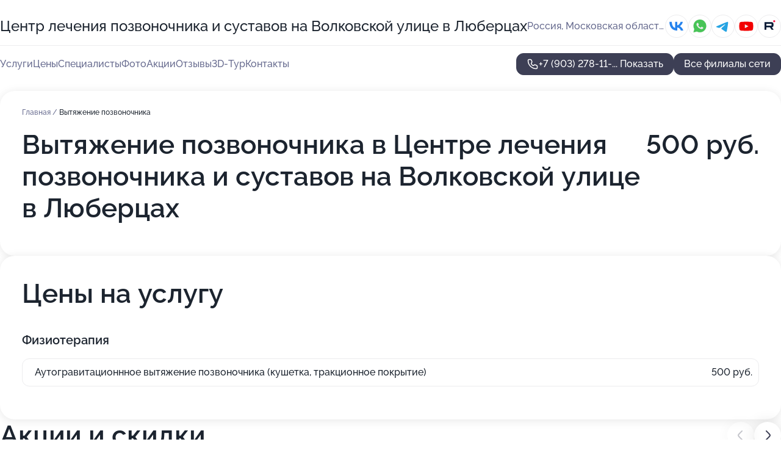

--- FILE ---
content_type: text/html; charset=utf-8
request_url: https://lecheniya-pozvonochnika-i-sustavov-lyubertsy-med.ru/tsentr_lecheniya_pozvonochnika_i_sustavov_na_volkovskoj_ulitse_v_lyubertsah/service/vytyazhenie_pozvonochnika/
body_size: 53327
content:
<!DOCTYPE html>
<html lang="ru">
<head>
	<meta http-equiv="Content-Type" content="text/html; charset=utf-8">
	<meta name="viewport" content="width=device-width,maximum-scale=1,initial-scale=1,user-scalable=0">
	<meta name="format-detection" content="telephone=no">
	<meta name="theme-color" content="#3D3F55">
	<meta name="description" content="Информация о&#160;Центре лечения позвоночника и&#160;суставов на&#160;Волковской улице в&#160;Люберцах">
	<link rel="icon" type="image/png" href="/favicon.png">

	<title>Центр лечения позвоночника и&#160;суставов на&#160;Волковской улице в&#160;Люберцах (на&#160;метро Котельники)</title>

	<link nonce="nGnct9AJSdsaXpo8UHJ3oWKs" href="//lecheniya-pozvonochnika-i-sustavov-lyubertsy-med.ru/build/lego2/lego2.css?v=bE2ZXU/+kbY" rel="stylesheet" >

		<script type="application/ld+json">{"@context":"http:\/\/schema.org","@type":"https:\/\/schema.org\/MedicalBusiness","name":"\u0426\u0435\u043d\u0442\u0440 \u043b\u0435\u0447\u0435\u043d\u0438\u044f \u043f\u043e\u0437\u0432\u043e\u043d\u043e\u0447\u043d\u0438\u043a\u0430 \u0438 \u0441\u0443\u0441\u0442\u0430\u0432\u043e\u0432","address":{"@type":"PostalAddress","streetAddress":"\u041c\u043e\u0441\u043a\u043e\u0432\u0441\u043a\u0430\u044f \u043e\u0431\u043b\u0430\u0441\u0442\u044c, \u041b\u044e\u0431\u0435\u0440\u0446\u044b, \u0412\u043e\u043b\u043a\u043e\u0432\u0441\u043a\u0430\u044f \u0443\u043b\u0438\u0446\u0430, 5","addressLocality":"\u041c\u043e\u0441\u043a\u0432\u0430"},"url":"https:\/\/lecheniya-pozvonochnika-i-sustavov-lyubertsy-med.ru\/tsentr_lecheniya_pozvonochnika_i_sustavov_na_volkovskoj_ulitse_v_lyubertsah\/","contactPoint":{"@type":"ContactPoint","telephone":"+7\u00a0(903)\u00a0278-11-88","contactType":"customer service","areaServed":"RU","availableLanguage":"Russian"},"sameAs":["https:\/\/vk.com\/mcledi","https:\/\/www.youtube.com\/channel\/UCMNA3O3I6ZRe2_PHZ6e5VXQ","https:\/\/rutube.ru\/channel\/23892298"],"image":"https:\/\/p2.zoon.ru\/preview\/gnVX3Hf0CUpAwEXlLCmfyw\/2400x1500x75\/0\/c\/3\/original_52c024b740c0886b7c8bf96c_53e31563c0e82.jpg","aggregateRating":{"@type":"AggregateRating","ratingValue":4.3,"worstRating":1,"bestRating":5,"reviewCount":124}}</script>
		<script type="application/ld+json">{"@context":"http:\/\/schema.org","@type":"https:\/\/schema.org\/MedicalBusiness","name":"\u0426\u0435\u043d\u0442\u0440 \u0434\u0438\u0430\u0431\u0435\u0442\u0430 \u0438 \u0441\u043e\u0441\u0443\u0434\u0438\u0441\u0442\u043e\u0439 \u043f\u0430\u0442\u043e\u043b\u043e\u0433\u0438\u0438","address":{"@type":"PostalAddress","streetAddress":"\u041c\u043e\u0441\u043a\u043e\u0432\u0441\u043a\u0430\u044f \u043e\u0431\u043b\u0430\u0441\u0442\u044c, \u041b\u044e\u0431\u0435\u0440\u0446\u044b, \u0412\u043e\u043b\u043a\u043e\u0432\u0441\u043a\u0430\u044f \u0443\u043b\u0438\u0446\u0430, 5","addressLocality":"\u041c\u043e\u0441\u043a\u0432\u0430"},"url":"https:\/\/lecheniya-pozvonochnika-i-sustavov-lyubertsy-med.ru\/tsentr_diabeta_i_sosudistoj_patologii_na_volkovskoj_ulitse_v_lyubertsah\/","contactPoint":{"@type":"ContactPoint","telephone":"+7\u00a0(904)\u00a0568-78-69","contactType":"customer service","areaServed":"RU","availableLanguage":"Russian"},"sameAs":["https:\/\/vk.com\/mcledi","https:\/\/www.youtube.com\/channel\/UCMNA3O3I6ZRe2_PHZ6e5VXQ","https:\/\/rutube.ru\/channel\/23892298"],"image":"https:\/\/p2.zoon.ru\/preview\/4NN9S3FI7d9Z8fihVxOA9A\/2400x1500x75\/1\/9\/f\/original_622f164d4a35e01c7d604c22_64427061c68b10.20147193.jpg","aggregateRating":{"@type":"AggregateRating","ratingValue":4.8,"worstRating":1,"bestRating":5,"reviewCount":11}}</script>
		<script nonce="nGnct9AJSdsaXpo8UHJ3oWKs">
		window.js_base = '/js.php';
	</script>

	</head>
<body >
	 <header id="header" class="header" data-organization-id="52c024b740c0886b7c8bf96b">
	<div class="wrapper">
		<div class="header-container" data-uitest="lego-header-block">
			<div class="header-menu-activator" data-target="header-menu-activator">
				<span class="header-menu-activator__icon"></span>
			</div>

			<div class="header-title">
				<a href="/tsentr_lecheniya_pozvonochnika_i_sustavov_na_volkovskoj_ulitse_v_lyubertsah/">					Центр лечения позвоночника и&#160;суставов на&#160;Волковской улице в&#160;Люберцах
				</a>			</div>
			<div class="header-address text-3 text-secondary">Россия, Московская область, Люберцы, Волковская улица, 5</div>

						<div class="header-socials flex gap-8 icon icon--36" data-target="header-socials">
									<!--noindex-->
					<a href="https://vk.com/mcledi" data-category="vk_group" rel="nofollow" target="_blank">
						<svg class="svg-icons-vk_group" ><use xlink:href="/build/lego2/icons.svg?v=38mnES2JmjY#vk_group"></use></svg>
					</a>
					<!--/noindex-->
									<!--noindex-->
					<a href="https://wa.me/79032781188" data-category="whatsapp" rel="nofollow" target="_blank">
						<svg class="svg-icons-whatsapp" ><use xlink:href="/build/lego2/icons.svg?v=38mnES2JmjY#whatsapp"></use></svg>
					</a>
					<!--/noindex-->
									<!--noindex-->
					<a href="https://t.me/mcledi" data-category="telegram" rel="nofollow" target="_blank">
						<svg class="svg-icons-telegram" ><use xlink:href="/build/lego2/icons.svg?v=38mnES2JmjY#telegram"></use></svg>
					</a>
					<!--/noindex-->
									<!--noindex-->
					<a href="https://www.youtube.com/channel/UCMNA3O3I6ZRe2_PHZ6e5VXQ" data-category="youtube" rel="nofollow" target="_blank">
						<svg class="svg-icons-youtube" ><use xlink:href="/build/lego2/icons.svg?v=38mnES2JmjY#youtube"></use></svg>
					</a>
					<!--/noindex-->
									<!--noindex-->
					<a href="https://rutube.ru/channel/23892298" data-category="rutube" rel="nofollow" target="_blank">
						<svg class="svg-icons-rutube" ><use xlink:href="/build/lego2/icons.svg?v=38mnES2JmjY#rutube"></use></svg>
					</a>
					<!--/noindex-->
							</div>
					</div>

		<nav class="nav" data-target="header-nav" data-uitest="lego-navigation-block">
			<ul>
									<li data-target="header-services">
						<svg class="svg-icons-services" ><use xlink:href="/build/lego2/icons.svg?v=38mnES2JmjY#services"></use></svg>
						<a data-target="header-nav-link" href="https://lecheniya-pozvonochnika-i-sustavov-lyubertsy-med.ru/tsentr_lecheniya_pozvonochnika_i_sustavov_na_volkovskoj_ulitse_v_lyubertsah/services/" data-za="{&quot;ev_label&quot;:&quot;all_service&quot;}">Услуги</a>
					</li>
									<li data-target="header-prices">
						<svg class="svg-icons-prices" ><use xlink:href="/build/lego2/icons.svg?v=38mnES2JmjY#prices"></use></svg>
						<a data-target="header-nav-link" href="https://lecheniya-pozvonochnika-i-sustavov-lyubertsy-med.ru/tsentr_lecheniya_pozvonochnika_i_sustavov_na_volkovskoj_ulitse_v_lyubertsah/price/" data-za="{&quot;ev_label&quot;:&quot;price&quot;}">Цены</a>
					</li>
									<li data-target="header-specialists">
						<svg class="svg-icons-specialists" ><use xlink:href="/build/lego2/icons.svg?v=38mnES2JmjY#specialists"></use></svg>
						<a data-target="header-nav-link" href="https://lecheniya-pozvonochnika-i-sustavov-lyubertsy-med.ru/tsentr_lecheniya_pozvonochnika_i_sustavov_na_volkovskoj_ulitse_v_lyubertsah/#specialists" data-za="{&quot;ev_label&quot;:&quot;org_prof&quot;}">Специалисты</a>
					</li>
									<li data-target="header-photo">
						<svg class="svg-icons-photo" ><use xlink:href="/build/lego2/icons.svg?v=38mnES2JmjY#photo"></use></svg>
						<a data-target="header-nav-link" href="https://lecheniya-pozvonochnika-i-sustavov-lyubertsy-med.ru/tsentr_lecheniya_pozvonochnika_i_sustavov_na_volkovskoj_ulitse_v_lyubertsah/#photos" data-za="{&quot;ev_label&quot;:&quot;photos&quot;}">Фото</a>
					</li>
									<li data-target="header-offers">
						<svg class="svg-icons-offers" ><use xlink:href="/build/lego2/icons.svg?v=38mnES2JmjY#offers"></use></svg>
						<a data-target="header-nav-link" href="https://lecheniya-pozvonochnika-i-sustavov-lyubertsy-med.ru/tsentr_lecheniya_pozvonochnika_i_sustavov_na_volkovskoj_ulitse_v_lyubertsah/#offers" data-za="{&quot;ev_label&quot;:&quot;offer&quot;}">Акции</a>
					</li>
									<li data-target="header-reviews">
						<svg class="svg-icons-reviews" ><use xlink:href="/build/lego2/icons.svg?v=38mnES2JmjY#reviews"></use></svg>
						<a data-target="header-nav-link" href="https://lecheniya-pozvonochnika-i-sustavov-lyubertsy-med.ru/tsentr_lecheniya_pozvonochnika_i_sustavov_na_volkovskoj_ulitse_v_lyubertsah/#reviews" data-za="{&quot;ev_label&quot;:&quot;reviews&quot;}">Отзывы</a>
					</li>
									<li data-target="header-tour3d">
						<svg class="svg-icons-tour3d" ><use xlink:href="/build/lego2/icons.svg?v=38mnES2JmjY#tour3d"></use></svg>
						<a data-target="header-nav-link" href="https://lecheniya-pozvonochnika-i-sustavov-lyubertsy-med.ru/tsentr_lecheniya_pozvonochnika_i_sustavov_na_volkovskoj_ulitse_v_lyubertsah/#tour3d" data-za="{&quot;ev_label&quot;:&quot;tour3d&quot;}">3D-Тур</a>
					</li>
									<li data-target="header-contacts">
						<svg class="svg-icons-contacts" ><use xlink:href="/build/lego2/icons.svg?v=38mnES2JmjY#contacts"></use></svg>
						<a data-target="header-nav-link" href="https://lecheniya-pozvonochnika-i-sustavov-lyubertsy-med.ru/tsentr_lecheniya_pozvonochnika_i_sustavov_na_volkovskoj_ulitse_v_lyubertsah/#contacts" data-za="{&quot;ev_label&quot;:&quot;contacts&quot;}">Контакты</a>
					</li>
							</ul>

			<div class="header-controls">
				<div class="header-controls__wrapper">
					<a
	href="tel:+79032781188"
	class="phone-button button button--primary button--36 icon--20"
	data-phone="+7 (903) 278-11-88"
	data-za="{&quot;ev_sourceType&quot;:&quot;&quot;,&quot;ev_sourceId&quot;:&quot;52c024b740c0886b7c8bf96b.f8fe&quot;,&quot;object_type&quot;:&quot;organization&quot;,&quot;object_id&quot;:&quot;52c024b740c0886b7c8bf96b.f8fe&quot;,&quot;ev_label&quot;:&quot;standard&quot;,&quot;ev_category&quot;:&quot;phone_o&quot;}">
	<svg class="svg-icons-phone" ><use xlink:href="/build/lego2/icons.svg?v=38mnES2JmjY#phone"></use></svg>
			<div data-target="show-phone-number">
			+7 (903) 278-11-...
			<span data-target="phone-button-show">Показать</span>
		</div>
	</a>


									</div>

									<a href="https://lecheniya-pozvonochnika-i-sustavov-lyubertsy-med.ru/" class="header-controls__booking button button--primary button--36 button--mobile-fluid">Все филиалы сети</a>
							</div>

			<div class="header-nav-address">
									<div class="header-block flex gap-12 icon icon--36" data-target="header-socials">
													<!--noindex-->
							<a href="https://vk.com/mcledi" data-category="vk_group" rel="nofollow" target="_blank">
								<svg class="svg-icons-vk_group" ><use xlink:href="/build/lego2/icons.svg?v=38mnES2JmjY#vk_group"></use></svg>
							</a>
							<!--/noindex-->
													<!--noindex-->
							<a href="https://wa.me/79032781188" data-category="whatsapp" rel="nofollow" target="_blank">
								<svg class="svg-icons-whatsapp" ><use xlink:href="/build/lego2/icons.svg?v=38mnES2JmjY#whatsapp"></use></svg>
							</a>
							<!--/noindex-->
													<!--noindex-->
							<a href="https://t.me/mcledi" data-category="telegram" rel="nofollow" target="_blank">
								<svg class="svg-icons-telegram" ><use xlink:href="/build/lego2/icons.svg?v=38mnES2JmjY#telegram"></use></svg>
							</a>
							<!--/noindex-->
													<!--noindex-->
							<a href="https://www.youtube.com/channel/UCMNA3O3I6ZRe2_PHZ6e5VXQ" data-category="youtube" rel="nofollow" target="_blank">
								<svg class="svg-icons-youtube" ><use xlink:href="/build/lego2/icons.svg?v=38mnES2JmjY#youtube"></use></svg>
							</a>
							<!--/noindex-->
													<!--noindex-->
							<a href="https://rutube.ru/channel/23892298" data-category="rutube" rel="nofollow" target="_blank">
								<svg class="svg-icons-rutube" ><use xlink:href="/build/lego2/icons.svg?v=38mnES2JmjY#rutube"></use></svg>
							</a>
							<!--/noindex-->
											</div>
				
				<div class="header-block text-3 text-center text-secondary">Россия, Московская область, Люберцы, Волковская улица, 5</div>
			</div>
		</nav>
	</div>
</header>
<div class="header-placeholder"></div>

<div class="contacts-panel" id="contacts-panel">
	

	<div class="contacts-panel-wrapper">
					<div class="contacts-panel-icon contacts-panel-expander" data-target="contacts-panel-expand">
				<div class="contacts-panel-icon__collapsed"><svg class="svg-icons-phone_filled" ><use xlink:href="/build/lego2/icons.svg?v=38mnES2JmjY#phone_filled"></use></svg></div>
				<div class="contacts-panel-icon__expanded"><svg class="svg-icons-close" ><use xlink:href="/build/lego2/icons.svg?v=38mnES2JmjY#close"></use></svg></div>
			</div>

			<div class="contacts-panel-group">
								<a href="tel:+79032781188" class="contacts-panel-icon" data-phone="+7 (903) 278-11-88" data-za="{&quot;ev_sourceType&quot;:&quot;nav_panel&quot;,&quot;ev_sourceId&quot;:&quot;52c024b740c0886b7c8bf96b.f8fe&quot;,&quot;object_type&quot;:&quot;organization&quot;,&quot;object_id&quot;:&quot;52c024b740c0886b7c8bf96b.f8fe&quot;,&quot;ev_label&quot;:&quot;standard&quot;,&quot;ev_category&quot;:&quot;phone_o&quot;}">
					<svg class="svg-icons-phone_filled" ><use xlink:href="/build/lego2/icons.svg?v=38mnES2JmjY#phone_filled"></use></svg>
				</a>
													<a href="https://wa.me/79032781188" class="contacts-panel-icon"><svg class="svg-icons-whatsapp_filled" ><use xlink:href="/build/lego2/icons.svg?v=38mnES2JmjY#whatsapp_filled"></use></svg></a>
									<a href="https://t.me/mcledi" class="contacts-panel-icon"><svg class="svg-icons-telegram_filled" ><use xlink:href="/build/lego2/icons.svg?v=38mnES2JmjY#telegram_filled"></use></svg></a>
							</div>
			</div>
</div>

<script nonce="nGnct9AJSdsaXpo8UHJ3oWKs" type="module">
	import { initContactsPanel } from '//lecheniya-pozvonochnika-i-sustavov-lyubertsy-med.ru/build/lego2/lego2.js?v=q3BPK5dzBCA';

	initContactsPanel(document.getElementById('contacts-panel'));
</script>


<script nonce="nGnct9AJSdsaXpo8UHJ3oWKs" type="module">
	import { initHeader } from '//lecheniya-pozvonochnika-i-sustavov-lyubertsy-med.ru/build/lego2/lego2.js?v=q3BPK5dzBCA';

	initHeader(document.getElementById('header'));
</script>
 	<main class="main-container">
		<div class="wrapper section-wrapper">
			<div class="service-description__wrapper">
	<section class="service-description section-block">
		<div class="page-breadcrumbs">
			<div class="breadcrumbs">
			<span>
							<a href="https://lecheniya-pozvonochnika-i-sustavov-lyubertsy-med.ru/tsentr_lecheniya_pozvonochnika_i_sustavov_na_volkovskoj_ulitse_v_lyubertsah/">
					Главная
				</a>
						/		</span>
			<span class="active">
							Вытяжение позвоночника
								</span>
	</div>

		</div>
					<script nonce="nGnct9AJSdsaXpo8UHJ3oWKs" type="application/ld+json">{"@context":"http:\/\/schema.org","@type":"BreadcrumbList","itemListElement":[{"@type":"ListItem","position":1,"item":{"name":"\u0413\u043b\u0430\u0432\u043d\u0430\u044f","@id":"https:\/\/lecheniya-pozvonochnika-i-sustavov-lyubertsy-med.ru\/tsentr_lecheniya_pozvonochnika_i_sustavov_na_volkovskoj_ulitse_v_lyubertsah\/"}}]}</script>
		
		<div class="service-description-title">
			<h1 class="page-title">Вытяжение позвоночника в Центре лечения позвоночника и суставов на Волковской улице в Люберцах</h1>
			<div class="service-description-title__price">
									<span class="service-description__price-label text-secondary">Цена:</span>
											500
										руб.
							</div>
		</div>

		<div class="service-description__text collapse collapse--text-3">
			<div class="collapse__overflow">
				<div class="collapse__text"></div>
			</div>
		</div>
	</section>

		<section class="service-prices section-block">
		<h2 class="text-h2">Цены на услугу</h2>

		<ul class="service-prices-list">
							<li>
					<div class="service-prices-list__title">
						Физиотерапия
					</div>
					<div>
						<ul class="service-list-dish__items">
															<li class="service-list-dish service-list-dish--price">
									Аутогравитационнное вытяжение позвоночника (кушетка, тракционное покрытие)
									<div class="service-list-dish__price">
																					500 руб.
																			</div>
								</li>
													</ul>
					</div>
				</li>
					</ul>
	</section>
	</div>
<section class="offers" id="offers" data-uitest="lego-offers-block">
	<div class="section-block__title flex flex--sb">
		<h2 class="text-h2">
			Акции и скидки
		</h2>

		<div class="slider__navigation" data-target="slider-navigation">
			<button class="slider__control prev" data-target="slider-prev">
				<svg class="svg-icons-arrow" ><use xlink:href="/build/lego2/icons.svg?v=38mnES2JmjY#arrow"></use></svg>
			</button>
			<button class="slider__control next" data-target="slider-next">
				<svg class="svg-icons-arrow" ><use xlink:href="/build/lego2/icons.svg?v=38mnES2JmjY#arrow"></use></svg>
			</button>
		</div>
	</div>

	<div class="offers__list" data-target="slider-container">
		<div class="offers__slider swiper-wrapper">
							<div data-offer-id="62304b6d728f9f4b241cdc6d" data-sid="62304b6d728f9f4b241cdc6d.e5be" class="offers-item swiper-slide text-white">
					<img
						class="offers-item__image"
						src="https://p1.zoon.ru/8/2/62304b6d728f9f4b241cdc6d_67937974a408b0.57034506.jpg"
						loading="lazy"
						alt="">
					<div class="offers-item__container">
						<div class="offers-item__name text-5">Медицинский педикюр 3000 рублей</div>
						<div class="offers-item__bottom">
							<div>
								<div>
									Срок действия
								</div>
								<div>Остался 1 день, до 31 января</div>
							</div>
							<button class="button offers-item__button button--36">Подробнее</button>
						</div>
					</div>
				</div>
							<div data-offer-id="62304d24f3933e74cc0b46ba" data-sid="62304d24f3933e74cc0b46ba.6b4c" class="offers-item swiper-slide text-white">
					<img
						class="offers-item__image"
						src="https://p0.zoon.ru/6/3/62304d24f3933e74cc0b46ba_679379a9d5c947.36790242.jpg"
						loading="lazy"
						alt="">
					<div class="offers-item__container">
						<div class="offers-item__name text-5">Спеццена на УЗИ второго сустава: 500 рублей</div>
						<div class="offers-item__bottom">
							<div>
								<div>
									Срок действия
								</div>
								<div>Остался 1 день, до 31 января</div>
							</div>
							<button class="button offers-item__button button--36">Подробнее</button>
						</div>
					</div>
				</div>
							<div data-offer-id="64401c6cc8038fa49804da8c" data-sid="64401c6cc8038fa49804da8c.e07b" class="offers-item swiper-slide text-white">
					<img
						class="offers-item__image"
						src="https://p2.zoon.ru/0/5/64401321cebf2c7df608b6f3_64401c681ac273.10424641.jpg"
						loading="lazy"
						alt="">
					<div class="offers-item__container">
						<div class="offers-item__name text-5">Скидка 20% на  программы лечения щитовидки</div>
						<div class="offers-item__bottom">
							<div>
								<div>
									Срок действия
								</div>
								<div>Остался 1 день, до 31 января</div>
							</div>
							<button class="button offers-item__button button--36">Подробнее</button>
						</div>
					</div>
				</div>
							<div data-offer-id="564905446e98bd42608b456c" data-sid="564905446e98bd42608b456c.5c05" class="offers-item swiper-slide text-white">
					<img
						class="offers-item__image"
						src="https://p2.zoon.ru/b/8/564905446e98bd42608b456c_679375cd8b76f7.08915231.jpg"
						loading="lazy"
						alt="">
					<div class="offers-item__container">
						<div class="offers-item__name text-5">Позаботься о родителях: Здоровое сердце, здоровые сосуды</div>
						<div class="offers-item__bottom">
							<div>
								<div>
									Срок действия
								</div>
								<div>Остался 1 день, до 31 января</div>
							</div>
							<button class="button offers-item__button button--36">Подробнее</button>
						</div>
					</div>
				</div>
							<div data-offer-id="644013c2d674fe7b880fa507" data-sid="644013c2d674fe7b880fa507.f19e" class="offers-item swiper-slide text-white">
					<img
						class="offers-item__image"
						src="https://p2.zoon.ru/d/f/644013c2d674fe7b880fa507_6793762ab14db2.00067497.jpg"
						loading="lazy"
						alt="">
					<div class="offers-item__container">
						<div class="offers-item__name text-5">Анализы для выявления диабета — 20%</div>
						<div class="offers-item__bottom">
							<div>
								<div>
									Срок действия
								</div>
								<div>Остался 1 день, до 31 января</div>
							</div>
							<button class="button offers-item__button button--36">Подробнее</button>
						</div>
					</div>
				</div>
							<div data-offer-id="62310997b3a0f7046e507717" data-sid="62310997b3a0f7046e507717.2f83" class="offers-item swiper-slide text-white">
					<img
						class="offers-item__image"
						src="https://p2.zoon.ru/e/3/62310838ba54a07c0d63ac20_62310991ed5b5.jpg"
						loading="lazy"
						alt="">
					<div class="offers-item__container">
						<div class="offers-item__name text-5">10 сеансов в барокамере.11 200р. вместо 16000р</div>
						<div class="offers-item__bottom">
							<div>
								<div>
									Срок действия
								</div>
								<div>Остался 1 день, до 31 января</div>
							</div>
							<button class="button offers-item__button button--36">Подробнее</button>
						</div>
					</div>
				</div>
							<div data-offer-id="644015381bcb30427e0198a7" data-sid="644015381bcb30427e0198a7.04d4" class="offers-item swiper-slide text-white">
					<img
						class="offers-item__image"
						src="https://p1.zoon.ru/7/3/644015381bcb30427e0198a7_679376a13368e0.01742347.jpg"
						loading="lazy"
						alt="">
					<div class="offers-item__container">
						<div class="offers-item__name text-5">-20% на УЗИ артерий, вен нижних конечностей в центре Диабета</div>
						<div class="offers-item__bottom">
							<div>
								<div>
									Срок действия
								</div>
								<div>Остался 1 день, до 31 января</div>
							</div>
							<button class="button offers-item__button button--36">Подробнее</button>
						</div>
					</div>
				</div>
							<div data-offer-id="644015a65af5e9eee10ce1cc" data-sid="644015a65af5e9eee10ce1cc.cb65" class="offers-item swiper-slide text-white">
					<img
						class="offers-item__image"
						src="https://p0.zoon.ru/4/d/644015a65af5e9eee10ce1cc_679376d8ca2507.55429483.jpg"
						loading="lazy"
						alt="">
					<div class="offers-item__container">
						<div class="offers-item__name text-5">Скидка 20% на процедуру гальванических ванн</div>
						<div class="offers-item__bottom">
							<div>
								<div>
									Срок действия
								</div>
								<div>Остался 1 день, до 31 января</div>
							</div>
							<button class="button offers-item__button button--36">Подробнее</button>
						</div>
					</div>
				</div>
							<div data-offer-id="6440189c7d4bfb785b01a22b" data-sid="6440189c7d4bfb785b01a22b.3b15" class="offers-item swiper-slide text-white">
					<img
						class="offers-item__image"
						src="https://p0.zoon.ru/4/d/6440189c7d4bfb785b01a22b_679377256fe812.86269994.jpg"
						loading="lazy"
						alt="">
					<div class="offers-item__container">
						<div class="offers-item__name text-5">10% скидка. Здоровое сердце — здоровые сосуды</div>
						<div class="offers-item__bottom">
							<div>
								<div>
									Срок действия
								</div>
								<div>Остался 1 день, до 31 января</div>
							</div>
							<button class="button offers-item__button button--36">Подробнее</button>
						</div>
					</div>
				</div>
							<div data-offer-id="64401d948a222c03f10f3ab8" data-sid="64401d948a222c03f10f3ab8.f462" class="offers-item swiper-slide text-white">
					<img
						class="offers-item__image"
						src="https://p0.zoon.ru/8/f/64401321cebf2c7df608b6f3_64401d90ec3132.11299185.jpg"
						loading="lazy"
						alt="">
					<div class="offers-item__container">
						<div class="offers-item__name text-5">Скидка 20% на программы лечения диабета</div>
						<div class="offers-item__bottom">
							<div>
								<div>
									Срок действия
								</div>
								<div>Остался 1 день, до 31 января</div>
							</div>
							<button class="button offers-item__button button--36">Подробнее</button>
						</div>
					</div>
				</div>
							<div data-offer-id="6440198b97244582070060b9" data-sid="6440198b97244582070060b9.e4de" class="offers-item swiper-slide text-white">
					<img
						class="offers-item__image"
						src="https://p0.zoon.ru/6/3/64401321cebf2c7df608b6f3_64401987e44b99.89696151.jpg"
						loading="lazy"
						alt="">
					<div class="offers-item__container">
						<div class="offers-item__name text-5">Немеют руки/ноги — скидка 20% при лечении в центре Диабета</div>
						<div class="offers-item__bottom">
							<div>
								<div>
									Срок действия
								</div>
								<div>Остался 1 день, до 31 января</div>
							</div>
							<button class="button offers-item__button button--36">Подробнее</button>
						</div>
					</div>
				</div>
							<div data-offer-id="644015ffdf2f73885207ec60" data-sid="644015ffdf2f73885207ec60.8ec3" class="offers-item swiper-slide text-white">
					<img
						class="offers-item__image"
						src="https://p2.zoon.ru/9/b/644015ffdf2f73885207ec60_67937812becf48.87463176.jpg"
						loading="lazy"
						alt="">
					<div class="offers-item__container">
						<div class="offers-item__name text-5">Бесплатный осмотр врача-физиотерапевта в центре Диабета</div>
						<div class="offers-item__bottom">
							<div>
								<div>
									Срок действия
								</div>
								<div>Остался 1 день, до 31 января</div>
							</div>
							<button class="button offers-item__button button--36">Подробнее</button>
						</div>
					</div>
				</div>
							<div data-offer-id="65a523b1ce2cf5e37d06d912" data-sid="65a523b1ce2cf5e37d06d912.82e3" class="offers-item swiper-slide text-white">
					<img
						class="offers-item__image"
						src="https://p2.zoon.ru/3/b/65a5213837591b28df0cd490_65a523aed0fc25.60427587.jpg"
						loading="lazy"
						alt="">
					<div class="offers-item__container">
						<div class="offers-item__name text-5">Первичная консультация врача - ревматолога: 2500</div>
						<div class="offers-item__bottom">
							<div>
								<div>
									Срок действия
								</div>
								<div>Остался 1 день, до 31 января</div>
							</div>
							<button class="button offers-item__button button--36">Подробнее</button>
						</div>
					</div>
				</div>
							<div data-offer-id="64401dd5228ac7685607cd0a" data-sid="64401dd5228ac7685607cd0a.ddec" class="offers-item swiper-slide text-white">
					<img
						class="offers-item__image"
						src="https://p1.zoon.ru/d/8/64401321cebf2c7df608b6f3_64401dd0446ff2.53137774.jpg"
						loading="lazy"
						alt="">
					<div class="offers-item__container">
						<div class="offers-item__name text-5">Скидка 20% на все лечебные программы центра Диабета</div>
						<div class="offers-item__bottom">
							<div>
								<div>
									Срок действия
								</div>
								<div>Остался 1 день, до 31 января</div>
							</div>
							<button class="button offers-item__button button--36">Подробнее</button>
						</div>
					</div>
				</div>
							<div data-offer-id="564909a96e98bdd9608b456b" data-sid="564909a96e98bdd9608b456b.beb4" class="offers-item swiper-slide text-white">
					<img
						class="offers-item__image"
						src="https://p2.zoon.ru/0/2/564909a96e98bdd9608b456b_564909f660e58.jpg"
						loading="lazy"
						alt="">
					<div class="offers-item__container">
						<div class="offers-item__name text-5">Программа &quot;Защита позвоночника&quot; за 3 900р вместо 5 200р</div>
						<div class="offers-item__bottom">
							<div>
								<div>
									Срок действия
								</div>
								<div>Остался 1 день, до 31 января</div>
							</div>
							<button class="button offers-item__button button--36">Подробнее</button>
						</div>
					</div>
				</div>
							<div data-offer-id="5ac5df7338e68713232e9124" data-sid="5ac5df7338e68713232e9124.fc0e" class="offers-item swiper-slide text-white">
					<img
						class="offers-item__image"
						src="https://p0.zoon.ru/e/e/5ac5df7338e68713232e9124_60b4abdbb9cc0.jpg"
						loading="lazy"
						alt="">
					<div class="offers-item__container">
						<div class="offers-item__name text-5">Оплата 10 занятий: лфк по 60 минут</div>
						<div class="offers-item__bottom">
							<div>
								<div>
									Срок действия
								</div>
								<div>Остался 1 день, до 31 января</div>
							</div>
							<button class="button offers-item__button button--36">Подробнее</button>
						</div>
					</div>
				</div>
							<div data-offer-id="644014147d6c508e900541f6" data-sid="644014147d6c508e900541f6.05c2" class="offers-item swiper-slide text-white">
					<img
						class="offers-item__image"
						src="https://p1.zoon.ru/2/e/644014147d6c508e900541f6_6793785bd7e380.50544279.jpg"
						loading="lazy"
						alt="">
					<div class="offers-item__container">
						<div class="offers-item__name text-5">Первичная консультация врача - флеболога: 2500</div>
						<div class="offers-item__bottom">
							<div>
								<div>
									Срок действия
								</div>
								<div>Остался 1 день, до 31 января</div>
							</div>
							<button class="button offers-item__button button--36">Подробнее</button>
						</div>
					</div>
				</div>
							<div data-offer-id="65a525a4185defb7230ee121" data-sid="65a525a4185defb7230ee121.711a" class="offers-item swiper-slide text-white">
					<img
						class="offers-item__image"
						src="https://p2.zoon.ru/0/c/65a5213837591b28df0cd490_65a525a1314360.94358139.jpg"
						loading="lazy"
						alt="">
					<div class="offers-item__container">
						<div class="offers-item__name text-5">Первичная консультация невролога: 2500 в центре Диабет</div>
						<div class="offers-item__bottom">
							<div>
								<div>
									Срок действия
								</div>
								<div>Остался 1 день, до 31 января</div>
							</div>
							<button class="button offers-item__button button--36">Подробнее</button>
						</div>
					</div>
				</div>
							<div data-offer-id="622e40f74e94d5565935db93" data-sid="622e40f74e94d5565935db93.0692" class="offers-item swiper-slide text-white">
					<img
						class="offers-item__image"
						src="https://p1.zoon.ru/7/e/622e40f74e94d5565935db93_679368a0143532.58309879.jpg"
						loading="lazy"
						alt="">
					<div class="offers-item__container">
						<div class="offers-item__name text-5">Оплата 10 занятий: лфк по 30 минут</div>
						<div class="offers-item__bottom">
							<div>
								<div>
									Срок действия
								</div>
								<div>Остался 1 день, до 31 января</div>
							</div>
							<button class="button offers-item__button button--36">Подробнее</button>
						</div>
					</div>
				</div>
							<div data-offer-id="65a51f5c67f727d5d30c5038" data-sid="65a51f5c67f727d5d30c5038.3420" class="offers-item swiper-slide text-white">
					<img
						class="offers-item__image"
						src="https://p2.zoon.ru/f/a/65a51f5c67f727d5d30c5038_6793672fd31d48.59004544.jpg"
						loading="lazy"
						alt="">
					<div class="offers-item__container">
						<div class="offers-item__name text-5">Оплата 5 занятий: массаж по 60 мин</div>
						<div class="offers-item__bottom">
							<div>
								<div>
									Срок действия
								</div>
								<div>Остался 1 день, до 31 января</div>
							</div>
							<button class="button offers-item__button button--36">Подробнее</button>
						</div>
					</div>
				</div>
							<div data-offer-id="622e47fda8eeb3084d2645ae" data-sid="622e47fda8eeb3084d2645ae.ab04" class="offers-item swiper-slide text-white">
					<img
						class="offers-item__image"
						src="https://p0.zoon.ru/0/d/622e47fda8eeb3084d2645ae_6793692f1b36b3.03989772.jpg"
						loading="lazy"
						alt="">
					<div class="offers-item__container">
						<div class="offers-item__name text-5">Оплата 5 занятий: лфк по 30 минут</div>
						<div class="offers-item__bottom">
							<div>
								<div>
									Срок действия
								</div>
								<div>Остался 1 день, до 31 января</div>
							</div>
							<button class="button offers-item__button button--36">Подробнее</button>
						</div>
					</div>
				</div>
							<div data-offer-id="644018386d19a5e5f50afb90" data-sid="644018386d19a5e5f50afb90.cabf" class="offers-item swiper-slide text-white">
					<img
						class="offers-item__image"
						src="https://p2.zoon.ru/b/b/64401321cebf2c7df608b6f3_64401834ec9d17.29507058.jpg"
						loading="lazy"
						alt="">
					<div class="offers-item__container">
						<div class="offers-item__name text-5">Бесплатный осмотр. Хирург-подолог в центре Диабета</div>
						<div class="offers-item__bottom">
							<div>
								<div>
									Срок действия
								</div>
								<div>Остался 1 день, до 31 января</div>
							</div>
							<button class="button offers-item__button button--36">Подробнее</button>
						</div>
					</div>
				</div>
							<div data-offer-id="5d6501f1aa315b1e36025bc2" data-sid="5d6501f1aa315b1e36025bc2.d733" class="offers-item swiper-slide text-white">
					<img
						class="offers-item__image"
						src="https://p2.zoon.ru/f/6/5d6501f1aa315b1e36025bc2_67ed99b1dab4e2.42078394.jpg"
						loading="lazy"
						alt="">
					<div class="offers-item__container">
						<div class="offers-item__name text-5">Скидка 20% на лечение второго и последующих зубов</div>
						<div class="offers-item__bottom">
							<div>
								<div>
									Срок действия
								</div>
								<div>Остался 1 день, до 31 января</div>
							</div>
							<button class="button offers-item__button button--36">Подробнее</button>
						</div>
					</div>
				</div>
							<div data-offer-id="65a51e4e1e6deaf88a0c4e61" data-sid="65a51e4e1e6deaf88a0c4e61.6ba2" class="offers-item swiper-slide text-white">
					<img
						class="offers-item__image"
						src="https://p1.zoon.ru/5/7/65a51e4e1e6deaf88a0c4e61_6793680e82b437.82030863.jpg"
						loading="lazy"
						alt="">
					<div class="offers-item__container">
						<div class="offers-item__name text-5">Оплата 10 занятий: массаж по 60 мин</div>
						<div class="offers-item__bottom">
							<div>
								<div>
									Срок действия
								</div>
								<div>Остался 1 день, до 31 января</div>
							</div>
							<button class="button offers-item__button button--36">Подробнее</button>
						</div>
					</div>
				</div>
							<div data-offer-id="65a525032063c65993020174" data-sid="65a525032063c65993020174.3cfd" class="offers-item swiper-slide text-white">
					<img
						class="offers-item__image"
						src="https://p0.zoon.ru/c/d/65a525032063c65993020174_679378e7c6d8f2.48647639.jpg"
						loading="lazy"
						alt="">
					<div class="offers-item__container">
						<div class="offers-item__name text-5">Первичная консультация врача - эндокринолога: 2500</div>
						<div class="offers-item__bottom">
							<div>
								<div>
									Срок действия
								</div>
								<div>Остался 1 день, до 31 января</div>
							</div>
							<button class="button offers-item__button button--36">Подробнее</button>
						</div>
					</div>
				</div>
							<div data-offer-id="5d65018be8e4b2b4e8738473" data-sid="5d65018be8e4b2b4e8738473.526a" class="offers-item swiper-slide text-white">
					<img
						class="offers-item__image"
						src="https://p2.zoon.ru/8/f/5d65018be8e4b2b4e8738473_60b4aab0af971.jpg"
						loading="lazy"
						alt="">
					<div class="offers-item__container">
						<div class="offers-item__name text-5">Приходите гигиену на полости рта вдвоем. 4500 вместо 6900</div>
						<div class="offers-item__bottom">
							<div>
								<div>
									Срок действия
								</div>
								<div>Остался 1 день, до 31 января</div>
							</div>
							<button class="button offers-item__button button--36">Подробнее</button>
						</div>
					</div>
				</div>
							<div data-offer-id="5d6502b64db0f30b410cf7e6" data-sid="5d6502b64db0f30b410cf7e6.a638" class="offers-item swiper-slide text-white">
					<img
						class="offers-item__image"
						src="https://p0.zoon.ru/c/f/5d6502b64db0f30b410cf7e6_67ed9990c772d0.83138763.jpg"
						loading="lazy"
						alt="">
					<div class="offers-item__container">
						<div class="offers-item__name text-5">Бесплатная консультация: при дальнейшем лечении</div>
						<div class="offers-item__bottom">
							<div>
								<div>
									Срок действия
								</div>
								<div>Остался 1 день, до 31 января</div>
							</div>
							<button class="button offers-item__button button--36">Подробнее</button>
						</div>
					</div>
				</div>
							<div data-offer-id="65a51f9a84fc71fa3f009358" data-sid="65a51f9a84fc71fa3f009358.8f6f" class="offers-item swiper-slide text-white">
					<img
						class="offers-item__image"
						src="https://p2.zoon.ru/2/c/65a51f9a84fc71fa3f009358_67936702cd6924.03758783.jpg"
						loading="lazy"
						alt="">
					<div class="offers-item__container">
						<div class="offers-item__name text-5">Оплата 10 занятий: массаж по 30 мин</div>
						<div class="offers-item__bottom">
							<div>
								<div>
									Срок действия
								</div>
								<div>Остался 1 день, до 31 января</div>
							</div>
							<button class="button offers-item__button button--36">Подробнее</button>
						</div>
					</div>
				</div>
							<div data-offer-id="67ed9a1786a6261b80005b6d" data-sid="67ed9a1786a6261b80005b6d.6d0f" class="offers-item swiper-slide text-white">
					<img
						class="offers-item__image"
						src="https://p1.zoon.ru/c/4/67ed96ed468849d6690f439a_67ed9a0c58c480.94809237.jpg"
						loading="lazy"
						alt="">
					<div class="offers-item__container">
						<div class="offers-item__name text-5">Гигиена полости рта в подарок, при заказе лампового отбелива</div>
						<div class="offers-item__bottom">
							<div>
								<div>
									Срок действия
								</div>
								<div>Остался 1 день, до 31 января</div>
							</div>
							<button class="button offers-item__button button--36">Подробнее</button>
						</div>
					</div>
				</div>
							<div data-offer-id="67f43599293cd484d504f4db" data-sid="67f43599293cd484d504f4db.069f" class="offers-item swiper-slide text-white">
					<img
						class="offers-item__image"
						src="https://p0.zoon.ru/8/0/67f42ff668335c99070a9016_67f435960b1367.38375234.jpg"
						loading="lazy"
						alt="">
					<div class="offers-item__container">
						<div class="offers-item__name text-5">Консультация врача невролога-2500, в Кабинете головокружений</div>
						<div class="offers-item__bottom">
							<div>
								<div>
									Срок действия
								</div>
								<div>Остался 1 день, до 31 января</div>
							</div>
							<button class="button offers-item__button button--36">Подробнее</button>
						</div>
					</div>
				</div>
							<div data-offer-id="67f43541c9f6b1e4a00010aa" data-sid="67f43541c9f6b1e4a00010aa.30fb" class="offers-item swiper-slide text-white">
					<img
						class="offers-item__image"
						src="https://p1.zoon.ru/3/c/67f42ff668335c99070a9016_67f43539a749d3.71618812.jpg"
						loading="lazy"
						alt="">
					<div class="offers-item__container">
						<div class="offers-item__name text-5">Консультация врача невролога -2500, в Кабинете головной боли</div>
						<div class="offers-item__bottom">
							<div>
								<div>
									Срок действия
								</div>
								<div>Остался 1 день, до 31 января</div>
							</div>
							<button class="button offers-item__button button--36">Подробнее</button>
						</div>
					</div>
				</div>
							<div data-offer-id="622e3f7e578f6b4acd75977c" data-sid="622e3f7e578f6b4acd75977c.1d57" class="offers-item swiper-slide text-white">
					<img
						class="offers-item__image"
						src="https://p2.zoon.ru/5/1/622e3f7e578f6b4acd75977c_679367a89badd3.38484184.jpg"
						loading="lazy"
						alt="">
					<div class="offers-item__container">
						<div class="offers-item__name text-5">Оплата 5 занятий: массаж по 30 минут</div>
						<div class="offers-item__bottom">
							<div>
								<div>
									Срок действия
								</div>
								<div>Остался 1 день, до 31 января</div>
							</div>
							<button class="button offers-item__button button--36">Подробнее</button>
						</div>
					</div>
				</div>
							<div data-offer-id="685c5036c131c6a9720949c1" data-sid="685c5036c131c6a9720949c1.3300" class="offers-item swiper-slide text-white">
					<img
						class="offers-item__image"
						src="https://p0.zoon.ru/8/8/685c4ea4bc5a396fd70f6ddc_685c4fe982f7f0.84984264.jpg"
						loading="lazy"
						alt="">
					<div class="offers-item__container">
						<div class="offers-item__name text-5">Консультация вертебролога 2000 рублей - Центр позвоночника</div>
						<div class="offers-item__bottom">
							<div>
								<div>
									Срок действия
								</div>
								<div>Остался 1 день, до 31 января</div>
							</div>
							<button class="button offers-item__button button--36">Подробнее</button>
						</div>
					</div>
				</div>
											</div>

		<div class="slider__pagination" data-target="slider-pagination"></div>
	</div>
</section>
<script nonce="nGnct9AJSdsaXpo8UHJ3oWKs" type="module">
	import { initOffers } from '//lecheniya-pozvonochnika-i-sustavov-lyubertsy-med.ru/build/lego2/lego2.js?v=q3BPK5dzBCA';

	const node = document.getElementById('offers');

	initOffers(node, { organizationId: '52c024b740c0886b7c8bf96b' });
</script>
<section class="photo-section" id="photos" data-uitest="lego-gallery-block">
	<div class="section-block__title flex flex--sb">
		<h2 class="text-h2">Фотогалерея</h2>

					<div class="slider__navigation" data-target="slider-navigation">
				<button class="slider__control prev" data-target="slider-prev">
					<svg class="svg-icons-arrow" ><use xlink:href="/build/lego2/icons.svg?v=38mnES2JmjY#arrow"></use></svg>
				</button>
				<button class="slider__control next" data-target="slider-next">
					<svg class="svg-icons-arrow" ><use xlink:href="/build/lego2/icons.svg?v=38mnES2JmjY#arrow"></use></svg>
				</button>
			</div>
			</div>

	<div class="section-block__slider" data-target="slider-container" data-total="104" data-owner-type="organization" data-owner-id="52c024b740c0886b7c8bf96b">
		<div class="photo-section__slider swiper-wrapper">
						<div class="photo-section__slide swiper-slide" data-id="53e3156440c088b01b8b456b" data-target="photo-slide-item" data-index="0">
				<img src="https://p2.zoon.ru/preview/EwRF1niG72jf_gZ-qdCxmQ/1067x800x85/0/c/3/original_52c024b740c0886b7c8bf96c_53e31563c0e82.jpg" loading="lazy" alt="">
			</div>
						<div class="photo-section__slide swiper-slide" data-id="53e3153340c08897188b4594" data-target="photo-slide-item" data-index="1">
				<img src="https://p0.zoon.ru/preview/aOU7V5_6gs_T8XDJ9-4Mpg/1067x800x85/0/3/2/original_52c024b740c0886b7c8bf96c_53e31532d34b0.jpg" loading="lazy" alt="">
			</div>
						<div class="photo-section__slide swiper-slide" data-id="53e3153540c088c01b8b4568" data-target="photo-slide-item" data-index="2">
				<img src="https://p2.zoon.ru/preview/VqnNVk0JgSlpNbPzA64K_g/1067x800x85/0/2/a/original_52c024b740c0886b7c8bf96c_53e315351e7d8.jpg" loading="lazy" alt="">
			</div>
						<div class="photo-section__slide swiper-slide" data-id="623e1c39bed26139a449ca41" data-target="photo-slide-item" data-index="3">
				<img src="https://p1.zoon.ru/preview/Fx_1svWWkKd_6a4ptFv9-g/1200x800x85/1/9/0/original_52c024b740c0886b7c8bf96c_623e1c38804b1.jpg" loading="lazy" alt="">
			</div>
						<div class="photo-section__slide swiper-slide" data-id="623e1d4eb90aa1405f4ea858" data-target="photo-slide-item" data-index="4">
				<img src="https://p2.zoon.ru/preview/VjCYIGJ9jrR1QAEZ5ivhhA/1200x800x85/1/d/6/original_52c024b740c0886b7c8bf96c_623e1d4e2d242.jpg" loading="lazy" alt="">
			</div>
						<div class="photo-section__slide swiper-slide" data-id="623e1d3f538d6640af2d3e6f" data-target="photo-slide-item" data-index="5">
				<img src="https://p2.zoon.ru/preview/Y0udnog8AWDJo8Lz_LqPVg/1200x800x85/1/6/c/original_52c024b740c0886b7c8bf96c_623e1d3e78918.jpg" loading="lazy" alt="">
			</div>
						<div class="photo-section__slide swiper-slide" data-id="642dae33ab13fe297000de1e" data-target="photo-slide-item" data-index="6">
				<img src="https://p2.zoon.ru/preview/IEEz8lA6eU49elpxcvywPg/800x800x85/1/b/3/original_52c024b740c0886b7c8bf96c_642dae33227b45.09135960.jpg" loading="lazy" alt="">
			</div>
						<div class="photo-section__slide swiper-slide" data-id="53e3156140c08883178b4598" data-target="photo-slide-item" data-index="7">
				<img src="https://p1.zoon.ru/preview/NHhkLUCHGqO344V7bVGgvw/1067x800x85/0/8/0/original_52c024b740c0886b7c8bf96c_53e31560d70aa.jpg" loading="lazy" alt="">
			</div>
						<div class="photo-section__slide swiper-slide" data-id="53e3156640c0886c188b458c" data-target="photo-slide-item" data-index="8">
				<img src="https://p0.zoon.ru/preview/ZWsSWpi9TZniNPjS-8FU0g/1067x800x85/0/6/3/original_52c024b740c0886b7c8bf96c_53e31565807bd.jpg" loading="lazy" alt="">
			</div>
						<div class="photo-section__slide swiper-slide" data-id="53e3156040c088c01b8b456e" data-target="photo-slide-item" data-index="9">
				<img src="https://p2.zoon.ru/preview/BpmfpTkqvEscpznRP7x2Sw/1067x800x85/0/c/2/original_52c024b740c0886b7c8bf96c_53e3156034e5c.jpg" loading="lazy" alt="">
			</div>
						<div class="photo-section__slide swiper-slide" data-id="623e1d4f0e19444dfd43aa61" data-target="photo-slide-item" data-index="10">
				<img src="https://p0.zoon.ru/preview/FL_M8h6VTTV2-X2NntdJiQ/1200x800x85/1/e/e/original_52c024b740c0886b7c8bf96c_623e1d4e7685e.jpg" loading="lazy" alt="">
			</div>
						<div class="photo-section__slide swiper-slide" data-id="623e1d47aed50206810d026c" data-target="photo-slide-item" data-index="11">
				<img src="https://p2.zoon.ru/preview/S1Li9p8Wb01CCl8QNnkjog/1200x800x85/1/8/9/original_52c024b740c0886b7c8bf96c_623e1d4671b3c.jpg" loading="lazy" alt="">
			</div>
						<div class="photo-section__slide swiper-slide" data-id="623e1d45a6026477a03b8520" data-target="photo-slide-item" data-index="12">
				<img src="https://p1.zoon.ru/preview/mmjdmjbpHY0UYlu9kp9-eQ/1200x800x85/1/7/5/original_52c024b740c0886b7c8bf96c_623e1d44d1297.jpg" loading="lazy" alt="">
			</div>
						<div class="photo-section__slide swiper-slide" data-id="642dae34da7c66591d04822d" data-target="photo-slide-item" data-index="13">
				<img src="https://p0.zoon.ru/preview/eKk6odAdeE4OBNW3jXMEAg/800x800x85/1/1/0/original_52c024b740c0886b7c8bf96c_642dae33de8220.83168664.jpg" loading="lazy" alt="">
			</div>
						<div class="photo-section__slide swiper-slide" data-id="53e3153640c0883b178b4598" data-target="photo-slide-item" data-index="14">
				<img src="https://p2.zoon.ru/preview/g5d0ElmX4nbzYcoPokZubg/1067x800x85/0/1/f/original_52c024b740c0886b7c8bf96c_53e31535cc00e.jpg" loading="lazy" alt="">
			</div>
						<div class="photo-section__slide swiper-slide" data-id="53e3155240c088f21b8b4569" data-target="photo-slide-item" data-index="15">
				<img src="https://p1.zoon.ru/preview/Hah_9VJ427VcHu_zVbwNLg/1067x800x85/0/3/0/original_52c024b740c0886b7c8bf96c_53e31551a3cd5.jpg" loading="lazy" alt="">
			</div>
						<div class="photo-section__slide swiper-slide" data-id="53e3152c40c0886c188b4583" data-target="photo-slide-item" data-index="16">
				<img src="https://p0.zoon.ru/preview/RZyX6CKmq6E99kuPG4SttQ/1067x800x85/0/f/c/original_52c024b740c0886b7c8bf96c_53e3152beb409.jpg" loading="lazy" alt="">
			</div>
						<div class="photo-section__slide swiper-slide" data-id="623e1c3bd25f12352b6d8242" data-target="photo-slide-item" data-index="17">
				<img src="https://p2.zoon.ru/preview/hvjmeER197CCyCkgVL6z_g/1200x800x85/1/5/d/original_52c024b740c0886b7c8bf96c_623e1c3ac25ce.jpg" loading="lazy" alt="">
			</div>
						<div class="photo-section__slide swiper-slide" data-id="623e1d41b5662777622fb8b4" data-target="photo-slide-item" data-index="18">
				<img src="https://p0.zoon.ru/preview/DWYfzxzr_kC3kcwi2QJw3w/1200x800x85/1/1/3/original_52c024b740c0886b7c8bf96c_623e1d40d5b00.jpg" loading="lazy" alt="">
			</div>
						<div class="photo-section__slide swiper-slide" data-id="642dae0311352d6704053bdf" data-target="photo-slide-item" data-index="19">
				<img src="https://p2.zoon.ru/preview/6W0NwZfOMYQYST0Zja2hSA/800x800x85/1/9/2/original_52c024b740c0886b7c8bf96c_642dae02e7a0d8.13528549.jpg" loading="lazy" alt="">
			</div>
						<div class="photo-section__slide swiper-slide" data-id="53e3154f40c08830178b45a6" data-target="photo-slide-item" data-index="20">
				<img src="https://p0.zoon.ru/preview/kR5QmbCFXCwLIcbXbchWGg/1067x800x85/0/c/3/original_52c024b740c0886b7c8bf96c_53e3154eb04b7.jpg" loading="lazy" alt="">
			</div>
						<div class="photo-section__slide swiper-slide" data-id="53e3153140c088b01b8b4567" data-target="photo-slide-item" data-index="21">
				<img src="https://p2.zoon.ru/preview/_mhH1XzK7ERVii6wvmrTaQ/1067x800x85/0/9/5/original_52c024b740c0886b7c8bf96c_53e31530537b8.jpg" loading="lazy" alt="">
			</div>
						<div class="photo-section__slide swiper-slide" data-id="53e3153e40c088c01b8b456a" data-target="photo-slide-item" data-index="22">
				<img src="https://p2.zoon.ru/preview/Fw__TcvL-lCEDtO9SQlGtw/1067x800x85/0/7/9/original_52c024b740c0886b7c8bf96c_53e3153e2205f.jpg" loading="lazy" alt="">
			</div>
						<div class="photo-section__slide swiper-slide" data-id="642dae01fc3960446b025116" data-target="photo-slide-item" data-index="23">
				<img src="https://p1.zoon.ru/preview/cEMVQP0Yn73ez3pIoSDAKA/800x800x85/1/a/c/original_52c024b740c0886b7c8bf96c_642dae01b5e761.78820155.jpg" loading="lazy" alt="">
			</div>
						<div class="photo-section__slide swiper-slide" data-id="53e3153e40c08819178b4596" data-target="photo-slide-item" data-index="24">
				<img src="https://p0.zoon.ru/preview/GWIl05OtHMatJnru2lUwRg/1067x800x85/0/f/5/original_52c024b740c0886b7c8bf96c_53e3153deca30.jpg" loading="lazy" alt="">
			</div>
						<div class="photo-section__slide swiper-slide" data-id="53e3152f40c0886a188b458a" data-target="photo-slide-item" data-index="25">
				<img src="https://p0.zoon.ru/preview/9UOZR4zBqodIRqI6IHK49Q/1067x800x85/0/b/6/original_52c024b740c0886b7c8bf96c_53e3152f0703e.jpg" loading="lazy" alt="">
			</div>
						<div class="photo-section__slide swiper-slide" data-id="53e3153940c088f31b8b4567" data-target="photo-slide-item" data-index="26">
				<img src="https://p1.zoon.ru/preview/K7ZinFYCv6XZpB1k36vSmg/1067x800x85/0/5/a/original_52c024b740c0886b7c8bf96c_53e315396b423.jpg" loading="lazy" alt="">
			</div>
						<div class="photo-section__slide swiper-slide" data-id="53e3155b40c0883f1c8b4567" data-target="photo-slide-item" data-index="27">
				<img src="https://p0.zoon.ru/preview/xvpHupSv6zT8YLiXw2DR_Q/1067x800x85/0/a/c/original_52c024b740c0886b7c8bf96c_53e3155b18dee.jpg" loading="lazy" alt="">
			</div>
						<div class="photo-section__slide swiper-slide" data-id="53e3152b40c088df178b458d" data-target="photo-slide-item" data-index="28">
				<img src="https://p2.zoon.ru/preview/ghN9HllSjohGNrNEPn8RfQ/1067x800x85/0/1/7/original_52c024b740c0886b7c8bf96c_53e3152b029dc.jpg" loading="lazy" alt="">
			</div>
						<div class="photo-section__slide swiper-slide" data-id="53e3156540c08859188b458f" data-target="photo-slide-item" data-index="29">
				<img src="https://p2.zoon.ru/preview/y9y6saNpOJnsFzvER05r6w/1067x800x85/0/a/3/original_52c024b740c0886b7c8bf96c_53e3156524a0e.jpg" loading="lazy" alt="">
			</div>
						<div class="photo-section__slide swiper-slide" data-id="53e3153b40c08825188b4585" data-target="photo-slide-item" data-index="30">
				<img src="https://p1.zoon.ru/preview/QSJwoOOuDIvFRUbC6-Ly4g/1067x800x85/0/e/7/original_52c024b740c0886b7c8bf96c_53e3153aa3162.jpg" loading="lazy" alt="">
			</div>
						<div class="photo-section__slide swiper-slide" data-id="53e3153640c088801b8b4568" data-target="photo-slide-item" data-index="31">
				<img src="https://p1.zoon.ru/preview/lHlY-KJ5ouiq7GOwmzW0mw/1067x800x85/0/5/2/original_52c024b740c0886b7c8bf96c_53e31536133c0.jpg" loading="lazy" alt="">
			</div>
						<div class="photo-section__slide swiper-slide" data-id="53e3154040c0881b178b4598" data-target="photo-slide-item" data-index="32">
				<img src="https://p2.zoon.ru/preview/_qsp_aaJ9A1JfXCUc_vsuA/1067x800x85/0/f/8/original_52c024b740c0886b7c8bf96c_53e3153f8939e.jpg" loading="lazy" alt="">
			</div>
						<div class="photo-section__slide swiper-slide" data-id="53e3154840c0881b178b459a" data-target="photo-slide-item" data-index="33">
				<img src="https://p0.zoon.ru/preview/SHI4_bcT4n_VbxbbppYNsg/1067x800x85/0/f/6/original_52c024b740c0886b7c8bf96c_53e31547a3de6.jpg" loading="lazy" alt="">
			</div>
						<div class="photo-section__slide swiper-slide" data-id="53e3154740c0887d1b8b456d" data-target="photo-slide-item" data-index="34">
				<img src="https://p2.zoon.ru/preview/3A4d6dmgdPdSHQ_fu5meiQ/1067x800x85/0/9/7/original_52c024b740c0886b7c8bf96c_53e31546beb28.jpg" loading="lazy" alt="">
			</div>
						<div class="photo-section__slide swiper-slide" data-id="53e3154340c08897188b4597" data-target="photo-slide-item" data-index="35">
				<img src="https://p0.zoon.ru/preview/ZgZyLAfUNM963RWCGlbMrg/1067x800x85/0/e/d/original_52c024b740c0886b7c8bf96c_53e3154298745.jpg" loading="lazy" alt="">
			</div>
						<div class="photo-section__slide swiper-slide" data-id="53e3154540c088e9178b4593" data-target="photo-slide-item" data-index="36">
				<img src="https://p2.zoon.ru/preview/Frj0Wyx9mKETmsr4fgJCUw/1067x800x85/0/8/0/original_52c024b740c0886b7c8bf96c_53e3154525bab.jpg" loading="lazy" alt="">
			</div>
						<div class="photo-section__slide swiper-slide" data-id="53e3155740c0886c1b8b4571" data-target="photo-slide-item" data-index="37">
				<img src="https://p2.zoon.ru/preview/zurwrPQV5G1kSLMr9qF-_Q/1067x800x85/0/a/2/original_52c024b740c0886b7c8bf96c_53e31556d4045.jpg" loading="lazy" alt="">
			</div>
						<div class="photo-section__slide swiper-slide" data-id="53e3153a40c08874178b4598" data-target="photo-slide-item" data-index="38">
				<img src="https://p2.zoon.ru/preview/HzmvoTa8QA8E09uH-9YQ2g/1067x800x85/0/3/2/original_52c024b740c0886b7c8bf96c_53e31539c5890.jpg" loading="lazy" alt="">
			</div>
						<div class="photo-section__slide swiper-slide" data-id="53e3155340c0886c188b4589" data-target="photo-slide-item" data-index="39">
				<img src="https://p0.zoon.ru/preview/qP4C23evzogxFJ1oB3p5WA/1067x800x85/0/1/f/original_52c024b740c0886b7c8bf96c_53e3155363d4c.jpg" loading="lazy" alt="">
			</div>
						<div class="photo-section__slide swiper-slide" data-id="623e1c37b1375641974be6e2" data-target="photo-slide-item" data-index="40">
				<img src="https://p0.zoon.ru/preview/svFm0tyMhLlU7Ud5uguNwA/1200x800x85/1/3/4/original_52c024b740c0886b7c8bf96c_623e1c36bb492.jpg" loading="lazy" alt="">
			</div>
						<div class="photo-section__slide swiper-slide" data-id="623e1c2f2b4be62eac6cc43a" data-target="photo-slide-item" data-index="41">
				<img src="https://p1.zoon.ru/preview/8pV4wZ-fvm5ct4jbAmw8zw/1200x800x85/1/f/4/original_52c024b740c0886b7c8bf96c_623e1c2ede4c2.jpg" loading="lazy" alt="">
			</div>
						<div class="photo-section__slide swiper-slide" data-id="53e3155a40c088cf188b4586" data-target="photo-slide-item" data-index="42">
				<img src="https://p0.zoon.ru/preview/tlUqH9cZKwDtlqbr29TrBQ/1067x800x85/0/f/1/original_52c024b740c0886b7c8bf96c_53e3155a53ef0.jpg" loading="lazy" alt="">
			</div>
						<div class="photo-section__slide swiper-slide" data-id="53e3154c40c0886e178b459e" data-target="photo-slide-item" data-index="43">
				<img src="https://p2.zoon.ru/preview/BCyouQ73QWKTPSrq9e0jgw/1067x800x85/0/6/f/original_52c024b740c0886b7c8bf96c_53e3154c46c86.jpg" loading="lazy" alt="">
			</div>
						<div class="photo-section__slide swiper-slide" data-id="623e1d400a609478de189d65" data-target="photo-slide-item" data-index="44">
				<img src="https://p1.zoon.ru/preview/ojx3A1KmzPJFQTAT3DJXgw/1200x800x85/1/4/6/original_52c024b740c0886b7c8bf96c_623e1d401e0f1.jpg" loading="lazy" alt="">
			</div>
						<div class="photo-section__slide swiper-slide" data-id="53e3154a40c08891178b459b" data-target="photo-slide-item" data-index="45">
				<img src="https://p1.zoon.ru/preview/_IOZTbTyqEDz4RMBmRbgRQ/1067x800x85/0/d/b/original_52c024b740c0886b7c8bf96c_53e3154a237c7.jpg" loading="lazy" alt="">
			</div>
						<div class="photo-section__slide swiper-slide" data-id="623e1c349525f117ed169388" data-target="photo-slide-item" data-index="46">
				<img src="https://p0.zoon.ru/preview/AQqGlgdbmTJ5RCHncpN2iQ/1200x800x85/1/f/d/original_52c024b740c0886b7c8bf96c_623e1c337818d.jpg" loading="lazy" alt="">
			</div>
						<div class="photo-section__slide swiper-slide" data-id="53e3152c40c0889f178b458f" data-target="photo-slide-item" data-index="47">
				<img src="https://p2.zoon.ru/preview/hyUgywVKCcC_bIoA8W1AeQ/1067x800x85/0/c/f/original_52c024b740c0886b7c8bf96c_53e3152c1a0ca.jpg" loading="lazy" alt="">
			</div>
						<div class="photo-section__slide swiper-slide" data-id="623e1c398da0f21fbb7f1308" data-target="photo-slide-item" data-index="48">
				<img src="https://p1.zoon.ru/preview/1bM7mq37qULNuM5ndJGZBw/1200x800x85/1/8/8/original_52c024b740c0886b7c8bf96c_623e1c38199c4.jpg" loading="lazy" alt="">
			</div>
						<div class="photo-section__slide swiper-slide" data-id="53e3154b40c08830178b45a4" data-target="photo-slide-item" data-index="49">
				<img src="https://p2.zoon.ru/preview/soXyP9gaMOPn09I_hnSYSA/1067x800x85/0/a/0/original_52c024b740c0886b7c8bf96c_53e3154adf216.jpg" loading="lazy" alt="">
			</div>
						<div class="photo-section__slide swiper-slide" data-id="53e3155440c08897178b4593" data-target="photo-slide-item" data-index="50">
				<img src="https://p1.zoon.ru/preview/a2IaLGKiOLj7FJy9g1K6Qg/1067x800x85/0/0/d/original_52c024b740c0886b7c8bf96c_53e315544ca6b.jpg" loading="lazy" alt="">
			</div>
						<div class="photo-section__slide swiper-slide" data-id="623e1d3ba74e632a6b3236a2" data-target="photo-slide-item" data-index="51">
				<img src="https://p2.zoon.ru/preview/OvhO2YddE1u0uuKPEALtnw/533x800x85/1/6/0/original_52c024b740c0886b7c8bf96c_623e1d3b1cefc.jpg" loading="lazy" alt="">
			</div>
						<div class="photo-section__slide swiper-slide" data-id="53e3155640c08836178b459d" data-target="photo-slide-item" data-index="52">
				<img src="https://p2.zoon.ru/preview/91watMINxbm07JyJtmHsvA/1067x800x85/0/d/0/original_52c024b740c0886b7c8bf96c_53e315561c4c3.jpg" loading="lazy" alt="">
			</div>
						<div class="photo-section__slide swiper-slide" data-id="623e1c32955f5e70c46ba500" data-target="photo-slide-item" data-index="53">
				<img src="https://p0.zoon.ru/preview/FkDo-ge5iBUrqEQPOYLO9A/1200x800x85/1/9/4/original_52c024b740c0886b7c8bf96c_623e1c31f1e3c.jpg" loading="lazy" alt="">
			</div>
						<div class="photo-section__slide swiper-slide" data-id="623e1d4aac45ab741a27451d" data-target="photo-slide-item" data-index="54">
				<img src="https://p0.zoon.ru/preview/zHv8EDkMl8UxyQruO6FzWQ/1200x800x85/1/8/5/original_52c024b740c0886b7c8bf96c_623e1d4a149fb.jpg" loading="lazy" alt="">
			</div>
						<div class="photo-section__slide swiper-slide" data-id="623e1d3aceaf5e4bcc6b1e95" data-target="photo-slide-item" data-index="55">
				<img src="https://p0.zoon.ru/preview/XNfekaDqTBSKHOry5Sqscw/1200x800x85/1/2/a/original_52c024b740c0886b7c8bf96c_623e1d396819d.jpg" loading="lazy" alt="">
			</div>
						<div class="photo-section__slide swiper-slide" data-id="623e1c2e101b767f5b4c97a2" data-target="photo-slide-item" data-index="56">
				<img src="https://p1.zoon.ru/preview/-iwJSAjD5bcH2XFpqV7E7A/1200x800x85/1/3/e/original_52c024b740c0886b7c8bf96c_623e1c2e00be1.jpg" loading="lazy" alt="">
			</div>
						<div class="photo-section__slide swiper-slide" data-id="623e1d3dce7aa7766674bedb" data-target="photo-slide-item" data-index="57">
				<img src="https://p2.zoon.ru/preview/3iCByD-hitUfTFkQO4JdQg/1200x800x85/1/6/6/original_52c024b740c0886b7c8bf96c_623e1d3d472e7.jpg" loading="lazy" alt="">
			</div>
						<div class="photo-section__slide swiper-slide" data-id="623e1d450a609478de189d67" data-target="photo-slide-item" data-index="58">
				<img src="https://p2.zoon.ru/preview/UTAZnWvEd-s2GZ0asqXzEw/1200x800x85/1/4/3/original_52c024b740c0886b7c8bf96c_623e1d4583f4b.jpg" loading="lazy" alt="">
			</div>
						<div class="photo-section__slide swiper-slide" data-id="623e1d4b9b7b482d6d6fb631" data-target="photo-slide-item" data-index="59">
				<img src="https://p2.zoon.ru/preview/o5renZY2kfsceL4Cjcdt0A/1200x800x85/1/f/6/original_52c024b740c0886b7c8bf96c_623e1d4b94aff.jpg" loading="lazy" alt="">
			</div>
						<div class="photo-section__slide swiper-slide" data-id="623e1d3ace7aa7766674bed9" data-target="photo-slide-item" data-index="60">
				<img src="https://p0.zoon.ru/preview/iq47T1D7NMIdjCFjInsj3A/1200x800x85/1/9/b/original_52c024b740c0886b7c8bf96c_623e1d3989c55.jpg" loading="lazy" alt="">
			</div>
						<div class="photo-section__slide swiper-slide" data-id="623e1c34e08f392b494cd870" data-target="photo-slide-item" data-index="61">
				<img src="https://p0.zoon.ru/preview/GSS6mVYGRctlGT63ZFomsw/1200x800x85/1/8/1/original_52c024b740c0886b7c8bf96c_623e1c3329c64.jpg" loading="lazy" alt="">
			</div>
						<div class="photo-section__slide swiper-slide" data-id="623e1d5312589b40b02638cd" data-target="photo-slide-item" data-index="62">
				<img src="https://p2.zoon.ru/preview/CEALMLREQc01Wt4A6OpCZQ/1200x800x85/1/b/3/original_52c024b740c0886b7c8bf96c_623e1d534e40e.jpg" loading="lazy" alt="">
			</div>
						<div class="photo-section__slide swiper-slide" data-id="623e1d5028d7a15c871f25c1" data-target="photo-slide-item" data-index="63">
				<img src="https://p0.zoon.ru/preview/fExsiQgLkRVVJJA36ZZkog/1200x800x85/1/5/e/original_52c024b740c0886b7c8bf96c_623e1d4fbf096.jpg" loading="lazy" alt="">
			</div>
						<div class="photo-section__slide swiper-slide" data-id="623e1c2f27570f4b4663794a" data-target="photo-slide-item" data-index="64">
				<img src="https://p1.zoon.ru/preview/-DK8RQbps_NTXHVH0H-ROg/1200x800x85/1/7/e/original_52c024b740c0886b7c8bf96c_623e1c2e65847.jpg" loading="lazy" alt="">
			</div>
						<div class="photo-section__slide swiper-slide" data-id="623e1d49d86ebc1da55063f2" data-target="photo-slide-item" data-index="65">
				<img src="https://p1.zoon.ru/preview/vr3OVoX2XwI7J9DZ2SGSlQ/1200x800x85/1/b/9/original_52c024b740c0886b7c8bf96c_623e1d4908de6.jpg" loading="lazy" alt="">
			</div>
						<div class="photo-section__slide swiper-slide" data-id="623e1c810c90c862e55cd383" data-target="photo-slide-item" data-index="66">
				<img src="https://p1.zoon.ru/preview/xelOdwO9M6zXmH0dcYihiA/1200x800x85/1/1/b/original_52c024b740c0886b7c8bf96c_623e1c8106d82.jpg" loading="lazy" alt="">
			</div>
						<div class="photo-section__slide swiper-slide" data-id="5d659e7c1349a2480948abd4" data-target="photo-slide-item" data-index="67">
				<img src="https://p0.zoon.ru/preview/5oJFZeKoaBWrJcOMYih9MQ/533x800x85/1/a/e/original_52c024b740c0886b7c8bf96c_5d659e7c261fb.jpg" loading="lazy" alt="">
			</div>
						<div class="photo-section__slide swiper-slide" data-id="623e1d42f6b98d29a61b9849" data-target="photo-slide-item" data-index="68">
				<img src="https://p1.zoon.ru/preview/s0Epe5Kj5jnDdkcCIIx57g/1200x800x85/1/a/b/original_52c024b740c0886b7c8bf96c_623e1d4268525.jpg" loading="lazy" alt="">
			</div>
						<div class="photo-section__slide swiper-slide" data-id="623e1c0e2c181d307f54bf5e" data-target="photo-slide-item" data-index="69">
				<img src="https://p1.zoon.ru/preview/gKCl36mZ4Evf1UtVxz83UA/1200x800x85/1/5/f/original_52c024b740c0886b7c8bf96c_623e1c0d7075f.jpg" loading="lazy" alt="">
			</div>
						<div class="photo-section__slide swiper-slide" data-id="623e1d5218a43d0295595615" data-target="photo-slide-item" data-index="70">
				<img src="https://p2.zoon.ru/preview/g14PscLcCPRqP99HUQmUqg/1200x800x85/1/5/0/original_52c024b740c0886b7c8bf96c_623e1d52055a8.jpg" loading="lazy" alt="">
			</div>
						<div class="photo-section__slide swiper-slide" data-id="623e1c3d35c1921c9f0f33d6" data-target="photo-slide-item" data-index="71">
				<img src="https://p1.zoon.ru/preview/g0QAQxrOrA_2Rhpaw9QsmA/533x800x85/1/4/1/original_52c024b740c0886b7c8bf96c_623e1c3d4d6a8.jpg" loading="lazy" alt="">
			</div>
						<div class="photo-section__slide swiper-slide" data-id="641ab4b5ea0e12ca3a07af69" data-target="photo-slide-item" data-index="72">
				<img src="https://p0.zoon.ru/preview/U-Zlr8hnBqxWcjDrse8tnA/886x800x85/1/0/c/original_52c024b740c0886b7c8bf96c_641ab4b4d475e5.70472698.jpg" loading="lazy" alt="">
			</div>
						<div class="photo-section__slide swiper-slide" data-id="641ab4babfb7353eaf01e502" data-target="photo-slide-item" data-index="73">
				<img src="https://p2.zoon.ru/preview/pQT5TgfPpOMuB-0X30DaoQ/800x800x85/1/b/7/original_52c024b740c0886b7c8bf96c_641ab4b4c1aca2.30356039.jpg" loading="lazy" alt="">
			</div>
						<div class="photo-section__slide swiper-slide" data-id="642daddc0a269474c40b3806" data-target="photo-slide-item" data-index="74">
				<img src="https://p2.zoon.ru/preview/H4pRKSlcfG6d7GLNkgs63Q/938x800x85/1/b/f/original_52c024b740c0886b7c8bf96c_642daddc4fb278.34528434.jpg" loading="lazy" alt="">
			</div>
						<div class="photo-section__slide swiper-slide" data-id="642dadbe03b38e07410aa8b2" data-target="photo-slide-item" data-index="75">
				<img src="https://p1.zoon.ru/preview/zDpAHgA0PfZky3hf57gfKg/1192x800x85/1/2/1/original_52c024b740c0886b7c8bf96c_642dadbded47d1.63793908.jpg" loading="lazy" alt="">
			</div>
						<div class="photo-section__slide swiper-slide" data-id="642daddaf87791939d0387f6" data-target="photo-slide-item" data-index="76">
				<img src="https://p2.zoon.ru/preview/3eLOl7EJNjGJ1fkM9VmjwA/800x800x85/1/5/3/original_52c024b740c0886b7c8bf96c_642dadda1aed54.55583237.jpg" loading="lazy" alt="">
			</div>
						<div class="photo-section__slide swiper-slide" data-id="642dae3236e2b8c2c20c576d" data-target="photo-slide-item" data-index="77">
				<img src="https://p0.zoon.ru/preview/bbRlB-ofSDm_opaA6aWgiw/800x800x85/1/6/2/original_52c024b740c0886b7c8bf96c_642dae31d7d0a5.86724732.jpg" loading="lazy" alt="">
			</div>
						<div class="photo-section__slide swiper-slide" data-id="642daddbe935ffebf00e5a08" data-target="photo-slide-item" data-index="78">
				<img src="https://p2.zoon.ru/preview/3CqgxVVaDIu5L9jfjoJJIg/771x800x85/1/7/7/original_52c024b740c0886b7c8bf96c_642daddb22e7c8.42472454.jpg" loading="lazy" alt="">
			</div>
						<div class="photo-section__slide swiper-slide" data-id="642daddb7425c2b04a0f654b" data-target="photo-slide-item" data-index="79">
				<img src="https://p2.zoon.ru/preview/SWtrkTsfJ7ihC0UnR3RD_w/1280x489x85/1/e/9/original_52c024b740c0886b7c8bf96c_642daddb5ff950.71441535.jpg" loading="lazy" alt="">
			</div>
						<div class="photo-section__slide swiper-slide" data-id="642dae0364373c988b0581c5" data-target="photo-slide-item" data-index="80">
				<img src="https://p2.zoon.ru/preview/K_o_i9sEqMxCEFsfRTmrMQ/800x800x85/1/b/5/original_52c024b740c0886b7c8bf96c_642dae0304e0c4.44766545.jpg" loading="lazy" alt="">
			</div>
						<div class="photo-section__slide swiper-slide" data-id="642dae0153d649c799088fbf" data-target="photo-slide-item" data-index="81">
				<img src="https://p2.zoon.ru/preview/_gItv7ywrjjHSACP0LD3-g/800x800x85/1/b/7/original_52c024b740c0886b7c8bf96c_642dae01b82616.63833621.jpg" loading="lazy" alt="">
			</div>
						<div class="photo-section__slide swiper-slide" data-id="642dacd253c4cefffb0522bd" data-target="photo-slide-item" data-index="82">
				<img src="https://p2.zoon.ru/preview/Q2R7Fid0egUvABkY5n9-Qg/800x800x85/1/9/6/original_52c024b740c0886b7c8bf96c_642dacd1dda434.50843210.jpg" loading="lazy" alt="">
			</div>
						<div class="photo-section__slide swiper-slide" data-id="62e0e6fd2f4c0c88b2057ba1" data-target="photo-slide-item" data-index="83">
				<img src="https://p1.zoon.ru/preview/hJfCFDgT222VWsZyYy4VBA/800x800x85/1/e/e/original_52c024b740c0886b7c8bf96c_62e0e6fde0d966.35625044.jpg" loading="lazy" alt="">
			</div>
						<div class="photo-section__slide swiper-slide" data-id="642dacd215ca8f91b50693b5" data-target="photo-slide-item" data-index="84">
				<img src="https://p2.zoon.ru/preview/B4F8UzWzKSwErIsbxIcaYA/800x800x85/1/2/8/original_52c024b740c0886b7c8bf96c_642dacd235e770.66958112.jpg" loading="lazy" alt="">
			</div>
						<div class="photo-section__slide swiper-slide" data-id="642dacd2059e67b4330d906d" data-target="photo-slide-item" data-index="85">
				<img src="https://p2.zoon.ru/preview/4iDWVB7MhmNyU7lr9uFexw/800x800x85/1/a/c/original_52c024b740c0886b7c8bf96c_642dacd1ba87d3.46690932.jpg" loading="lazy" alt="">
			</div>
						<div class="photo-section__slide swiper-slide" data-id="642dadbf87dda522720183e2" data-target="photo-slide-item" data-index="86">
				<img src="https://p1.zoon.ru/preview/zhKUIjkQgrvouMD5fSMYAg/795x800x85/1/3/3/original_52c024b740c0886b7c8bf96c_642dadbf463087.46937006.jpg" loading="lazy" alt="">
			</div>
						<div class="photo-section__slide swiper-slide" data-id="62e0e6fc88f23fa83d0045f6" data-target="photo-slide-item" data-index="87">
				<img src="https://p2.zoon.ru/preview/0hrN97YHOxWjqO_6XlziSQ/800x800x85/1/a/9/original_52c024b740c0886b7c8bf96c_62e0e6fc807d08.32410077.jpg" loading="lazy" alt="">
			</div>
						<div class="photo-section__slide swiper-slide" data-id="642dae300e7b994e130e46fe" data-target="photo-slide-item" data-index="88">
				<img src="https://p1.zoon.ru/preview/0gng5CRg37mIO-XGnkCf7A/771x800x85/1/e/4/original_52c024b740c0886b7c8bf96c_642dae30848772.61044519.jpg" loading="lazy" alt="">
			</div>
						<div class="photo-section__slide swiper-slide" data-id="642dadbeb4972e78d8066cc4" data-target="photo-slide-item" data-index="89">
				<img src="https://p1.zoon.ru/preview/5DtHBpkXHvq1nmMbMYutCg/1280x742x85/1/6/6/original_52c024b740c0886b7c8bf96c_642dadbe2066e1.83274125.jpg" loading="lazy" alt="">
			</div>
						<div class="photo-section__slide swiper-slide" data-id="642dae32c467c911b6066cf6" data-target="photo-slide-item" data-index="90">
				<img src="https://p1.zoon.ru/preview/rcGS3QC4vdClvIznD-Oa2A/771x800x85/1/0/7/original_52c024b740c0886b7c8bf96c_642dae32a92e19.82315649.jpg" loading="lazy" alt="">
			</div>
						<div class="photo-section__slide swiper-slide" data-id="62e0e6fd002b21f9510ccb23" data-target="photo-slide-item" data-index="91">
				<img src="https://p0.zoon.ru/preview/2rSAQoOFC75peKLjMLPFpQ/800x800x85/1/f/1/original_52c024b740c0886b7c8bf96c_62e0e6fd8b5a92.05743913.jpg" loading="lazy" alt="">
			</div>
						<div class="photo-section__slide swiper-slide" data-id="642daddaad0215778b07e4ba" data-target="photo-slide-item" data-index="92">
				<img src="https://p2.zoon.ru/preview/W4LRu7A4-c-iNDmDKcgTMw/800x800x85/1/7/2/original_52c024b740c0886b7c8bf96c_642dadda1b2473.68811108.jpg" loading="lazy" alt="">
			</div>
						<div class="photo-section__slide swiper-slide" data-id="62e0e6fce229730e1702cf8b" data-target="photo-slide-item" data-index="93">
				<img src="https://p1.zoon.ru/preview/11OBTcaq9uN9PJl-WuDRSA/800x800x85/1/2/9/original_52c024b740c0886b7c8bf96c_62e0e6fc7e8c22.32966387.jpg" loading="lazy" alt="">
			</div>
						<div class="photo-section__slide swiper-slide" data-id="642daddc8a4fcb46d50d951c" data-target="photo-slide-item" data-index="94">
				<img src="https://p2.zoon.ru/preview/m0w0EVMTxAfgqCQnoP-ghA/800x800x85/1/8/4/original_52c024b740c0886b7c8bf96c_642daddc974dd3.58116950.jpg" loading="lazy" alt="">
			</div>
						<div class="photo-section__slide swiper-slide" data-id="642dae3123b3e8711105161f" data-target="photo-slide-item" data-index="95">
				<img src="https://p0.zoon.ru/preview/MgolZtMAnvOM34ULQXK0Og/798x800x85/1/0/f/original_52c024b740c0886b7c8bf96c_642dae3185c8f9.62774493.jpg" loading="lazy" alt="">
			</div>
						<div class="photo-section__slide swiper-slide" data-id="642dacd062eaf73f9003c6c9" data-target="photo-slide-item" data-index="96">
				<img src="https://p0.zoon.ru/preview/VhaNmd2o6iSkSjKtzGpTgg/800x800x85/1/e/3/original_52c024b740c0886b7c8bf96c_642dacd0a33bf0.53390652.jpg" loading="lazy" alt="">
			</div>
						<div class="photo-section__slide swiper-slide" data-id="642dae3216d762ea300a702f" data-target="photo-slide-item" data-index="97">
				<img src="https://p1.zoon.ru/preview/JhOmlrqPyUkVtlmSRbr1RA/800x800x85/1/a/f/original_52c024b740c0886b7c8bf96c_642dae32b1bff5.83302163.jpg" loading="lazy" alt="">
			</div>
						<div class="photo-section__slide swiper-slide" data-id="642daddb64e68e19690f4d70" data-target="photo-slide-item" data-index="98">
				<img src="https://p2.zoon.ru/preview/3nGfSV1CYfEoll-cwQU9_Q/1280x605x85/1/a/0/original_52c024b740c0886b7c8bf96c_642daddb6108b1.01247570.jpg" loading="lazy" alt="">
			</div>
						<div class="photo-section__slide swiper-slide" data-id="642dae306cd0fd413a05882b" data-target="photo-slide-item" data-index="99">
				<img src="https://p0.zoon.ru/preview/i4_AdB32KoUft6Jn-n56EA/800x800x85/1/e/f/original_52c024b740c0886b7c8bf96c_642dae305d3f29.62192484.jpg" loading="lazy" alt="">
			</div>
						<div class="photo-section__slide swiper-slide" data-id="642dadbe10c4bd0f0f0b6f44" data-target="photo-slide-item" data-index="100">
				<img src="https://p0.zoon.ru/preview/qbStbn8_ZL9y4e9nzS4p4w/1218x800x85/1/2/e/original_52c024b740c0886b7c8bf96c_642dadbe1c89f5.37143242.jpg" loading="lazy" alt="">
			</div>
						<div class="photo-section__slide swiper-slide" data-id="642dae308b2b92887a099a34" data-target="photo-slide-item" data-index="101">
				<img src="https://p2.zoon.ru/preview/RP-6eDv50zVw1dcnQbYaPA/934x800x85/1/1/a/original_52c024b740c0886b7c8bf96c_642dae307daa80.25190037.jpg" loading="lazy" alt="">
			</div>
						<div class="photo-section__slide swiper-slide" data-id="642dae01d9b1f2959f04cd9b" data-target="photo-slide-item" data-index="102">
				<img src="https://p1.zoon.ru/preview/tgKTsCpF4NSJJnWTZa-QfA/546x800x85/1/c/c/original_52c024b740c0886b7c8bf96c_642dae01b0a6e8.03800430.jpg" loading="lazy" alt="">
			</div>
						<div class="photo-section__slide swiper-slide" data-id="642dadda3a33a2c73a0c75c6" data-target="photo-slide-item" data-index="103">
				<img src="https://p0.zoon.ru/preview/MLEca_ddFi57zPKCigYLlQ/1280x711x85/1/8/4/original_52c024b740c0886b7c8bf96c_642dadd9ded808.25550243.jpg" loading="lazy" alt="">
			</div>
					</div>
	</div>

	<div class="slider__pagination" data-target="slider-pagination"></div>
</section>

<script nonce="nGnct9AJSdsaXpo8UHJ3oWKs" type="module">
	import { initPhotos } from '//lecheniya-pozvonochnika-i-sustavov-lyubertsy-med.ru/build/lego2/lego2.js?v=q3BPK5dzBCA';

	const node = document.getElementById('photos');
	initPhotos(node);
</script>
<section class="reviews-section section-block" id="reviews" data-uitest="lego-reviews-block">
	<div class="section-block__title flex flex--sb">
		<h2 class="text-h2">
			Отзывы
		</h2>

				<div class="slider__navigation" data-target="slider-navigation">
			<button class="slider__control prev" data-target="slider-prev">
				<svg class="svg-icons-arrow" ><use xlink:href="/build/lego2/icons.svg?v=38mnES2JmjY#arrow"></use></svg>
			</button>
			<button class="slider__control next" data-target="slider-next">
				<svg class="svg-icons-arrow" ><use xlink:href="/build/lego2/icons.svg?v=38mnES2JmjY#arrow"></use></svg>
			</button>
		</div>
			</div>

	<div class="reviews-section__list" data-target="slider-container">
		<div class="reviews-section__slider swiper-wrapper" data-target="review-section-slides">
							<div
	class="reviews-section-item swiper-slide reviews-section-item--with-photo"
	data-id="66657e7e49272f8961082d6c"
	data-owner-id="52c024b740c0886b7c8bf96b"
	data-target="review">
	<div  class="flex flex--center-y gap-12">
		<div class="reviews-section-item__avatar">
										<svg class="svg-icons-user" ><use xlink:href="/build/lego2/icons.svg?v=38mnES2JmjY#user"></use></svg>
					</div>
		<div class="reviews-section-item__head">
			<div class="reviews-section-item__head-top flex flex--center-y gap-16">
				<div class="flex flex--center-y gap-8">
										<div class="stars stars--16" style="--rating: 5">
						<div class="stars__rating">
							<div class="stars stars--filled"></div>
						</div>
					</div>
					<div class="reviews-section-item__mark text-3">
						5,0
					</div>
				</div>
											</div>

			<div class="reviews-section-item__name text-3 fade">
				Елена
			</div>
		</div>
	</div>
					<div class="reviews-section-item__descr collapse collapse--text-2 mt-8">
			<div class="collapse__overflow">
				<div class="collapse__text">
																<div>
							<span class="reviews-section-item__text-title">Преимущества:</span> Добрый день! Я первую помощь в этом центре, получила в 2015г.  доктор Ступин Ф.П. оставил во мне самое приятное впечатление. И по сей день я вижу насколько этому человеку,не безразлична проблема пациента!!!!Это провидение которое привело меня в этот центр, за что я благодарю всех докторов,которые приняли самое активное участие в моей проблеме!!! Всех не перечислю,но с кем мне пришлось столкнуться это доктор; Новак В.Г.-кардиолог,такой же внимательный,очень слышащий твою проблему,в смысле не безразличен к пациенту. Федор Петрович,я рада,что этот центр в помощь людям-возглавляете именно ВЫ!!!!!! ДОБРА,ПРОЦВЕТАНИЯ, И БОЛЬШЕ ПАЦИЕНТОВ КОТОРЫЕ БУДУТ ВАМ БЛАГОДАРНЫ ЗА ВАШ ТРУД !!!!!!!
						</div>
																			</div>
			</div>
		</div>
								<div class="reviews-section-item__slider" data-target="reviews-section-item-slider">
			<div data-target="slider-container">
				<div class="reviews-section__slider swiper-wrapper">
											<div class="reviews-section-item__slide swiper-slide">
							<img src="https://p0.zoon.ru/preview/PkxZ8oeHPhhg1L17e5ATPg/98x98x90/1/0/0/66657d5c6c50fc878c00553c_66657e776c2768.37419759.jpg" loading="lazy" alt="">
						</div>
									</div>
			</div>
					</div>
		<div class="reviews-section-item__date text-2 text-secondary mt-8">
		9 июня 2024 Отзыв взят с сайта Zoon.ru
	</div>
</div>

							<div
	class="reviews-section-item swiper-slide "
	data-id="63a4a209cba1bb81810b3049"
	data-owner-id="5f11fe9d2dcbf02e0f3318e9"
	data-target="review">
	<div  class="flex flex--center-y gap-12">
		<div class="reviews-section-item__avatar">
										<svg class="svg-icons-user" ><use xlink:href="/build/lego2/icons.svg?v=38mnES2JmjY#user"></use></svg>
					</div>
		<div class="reviews-section-item__head">
			<div class="reviews-section-item__head-top flex flex--center-y gap-16">
				<div class="flex flex--center-y gap-8">
										<div class="stars stars--16" style="--rating: 5">
						<div class="stars__rating">
							<div class="stars stars--filled"></div>
						</div>
					</div>
					<div class="reviews-section-item__mark text-3">
						5,0
					</div>
				</div>
											</div>

			<div class="reviews-section-item__name text-3 fade">
				Ева Варфоломеева
			</div>
		</div>
	</div>
					<div class="reviews-section-item__descr collapse collapse--text-2 mt-8">
			<div class="collapse__overflow">
				<div class="collapse__text">
																										<div>
							<span class="reviews-section-item__text-title">Комментарий:</span>
							В медицинском центре &quot;Лечение и диагностика&quot; врач-эндокринолог Устилкина Ульяна Александровна помогла мне урегулировать проблемы с моим диабетом. Она помогла привести мне сахар в норму.
						</div>
									</div>
			</div>
		</div>
			<div class="reviews-section-item__date text-2 text-secondary mt-8">
		22 декабря 2022 Отзыв взят с сайта Zoon.ru
	</div>
</div>

							<div
	class="reviews-section-item swiper-slide "
	data-id="632ac2b5e7a6919a340e0aef"
	data-owner-id="52c024b740c0886b7c8bf96b"
	data-target="review">
	<div  class="flex flex--center-y gap-12">
		<div class="reviews-section-item__avatar">
										<svg class="svg-icons-user" ><use xlink:href="/build/lego2/icons.svg?v=38mnES2JmjY#user"></use></svg>
					</div>
		<div class="reviews-section-item__head">
			<div class="reviews-section-item__head-top flex flex--center-y gap-16">
				<div class="flex flex--center-y gap-8">
										<div class="stars stars--16" style="--rating: 5">
						<div class="stars__rating">
							<div class="stars stars--filled"></div>
						</div>
					</div>
					<div class="reviews-section-item__mark text-3">
						5,0
					</div>
				</div>
											</div>

			<div class="reviews-section-item__name text-3 fade">
				Андрей Семенов
			</div>
		</div>
	</div>
					<div class="reviews-section-item__descr collapse collapse--text-2 mt-8">
			<div class="collapse__overflow">
				<div class="collapse__text">
																<div>
							<span class="reviews-section-item__text-title">Преимущества:</span> Я доволен
						</div>
																<div>
							<span class="reviews-section-item__text-title">Недостатки:</span> нет
						</div>
																<div>
							<span class="reviews-section-item__text-title">Комментарий:</span>
							Предложили Флексотрон Плюс, были сомнения, потому что делают его на Тайване. Но эффект есть, а цена пониже, чем у того же Ферматрон Плюс. Я доволен.
						</div>
									</div>
			</div>
		</div>
			<div class="reviews-section-item__date text-2 text-secondary mt-8">
		21 сентября 2022 Отзыв взят с сайта Zoon.ru
	</div>
</div>

							<div
	class="reviews-section-item swiper-slide reviews-section-item--with-photo"
	data-id="6220a8b4ac959e5c090035c6"
	data-owner-id="55d4e05a40c0889b3b8b79b3"
	data-target="review">
	<div  class="flex flex--center-y gap-12">
		<div class="reviews-section-item__avatar">
										<svg class="svg-icons-user" ><use xlink:href="/build/lego2/icons.svg?v=38mnES2JmjY#user"></use></svg>
					</div>
		<div class="reviews-section-item__head">
			<div class="reviews-section-item__head-top flex flex--center-y gap-16">
				<div class="flex flex--center-y gap-8">
										<div class="stars stars--16" style="--rating: 1">
						<div class="stars__rating">
							<div class="stars stars--filled"></div>
						</div>
					</div>
					<div class="reviews-section-item__mark text-3">
						1,0
					</div>
				</div>
											</div>

			<div class="reviews-section-item__name text-3 fade">
				Евгений
			</div>
		</div>
	</div>
					<div class="reviews-section-item__descr collapse collapse--text-2 mt-8">
			<div class="collapse__overflow">
				<div class="collapse__text">
					Поздравляю Иванову Алёну Александровну, С Днём Рождения. Дай Бог что-бы она не оказалась среди больных.
				</div>
			</div>
		</div>
								<div class="reviews-section-item__slider" data-target="reviews-section-item-slider">
			<div data-target="slider-container">
				<div class="reviews-section__slider swiper-wrapper">
											<div class="reviews-section-item__slide swiper-slide">
							<img src="https://p0.zoon.ru/preview/yPLoe84LG3K7qFbHdsU2cw/98x98x90/1/0/b/6220a8aa45319e2cdb46a5a5_6220a8aa3dff7.jpg" loading="lazy" alt="">
						</div>
									</div>
			</div>
					</div>
		<div class="reviews-section-item__date text-2 text-secondary mt-8">
		3 марта 2022 Отзыв взят с сайта Zoon.ru
	</div>
</div>

							<div
	class="reviews-section-item swiper-slide "
	data-id="61746332bf0cab38901c0d99"
	data-owner-id="58863759f73e3721268b4568"
	data-target="review">
	<div  class="flex flex--center-y gap-12">
		<div class="reviews-section-item__avatar">
										<svg class="svg-icons-user" ><use xlink:href="/build/lego2/icons.svg?v=38mnES2JmjY#user"></use></svg>
					</div>
		<div class="reviews-section-item__head">
			<div class="reviews-section-item__head-top flex flex--center-y gap-16">
				<div class="flex flex--center-y gap-8">
										<div class="stars stars--16" style="--rating: 5">
						<div class="stars__rating">
							<div class="stars stars--filled"></div>
						</div>
					</div>
					<div class="reviews-section-item__mark text-3">
						5,0
					</div>
				</div>
											</div>

			<div class="reviews-section-item__name text-3 fade">
				Елена Петрова
			</div>
		</div>
	</div>
					<div class="reviews-section-item__descr collapse collapse--text-2 mt-8">
			<div class="collapse__overflow">
				<div class="collapse__text">
					Приехала из Тулы в Люберцы к доктору Ступину на консультацию. Узнала о нем на форуме таких же страдальцев. Была перед этим у многих врачей, но только Федор Петрович вселил в меня надежду, что все не так плохо. Консультация длилась около часа, врач подробно разжевал все проблемы и расписал лечение. Единственное место, где не было вытягивания денег. Если вы совсем пали духом, то вам точно к нему! Девочки на ресепшене немного уставшие, хотелось бы от них больше внимания. Попросила рассказать об ортопедической подушке--не смогли. Наверное, у них слишком большой поток людей. Это единственный минус.
				</div>
			</div>
		</div>
			<div class="reviews-section-item__date text-2 text-secondary mt-8">
		23 октября 2021 Отзыв взят с сайта Zoon.ru
	</div>
</div>

							<div
	class="reviews-section-item swiper-slide "
	data-id="607aaf03b6e97c2b2e4a3843"
	data-owner-id="52c024b740c0886b7c8bf96b"
	data-target="review">
	<div  class="flex flex--center-y gap-12">
		<div class="reviews-section-item__avatar">
										<svg class="svg-icons-user" ><use xlink:href="/build/lego2/icons.svg?v=38mnES2JmjY#user"></use></svg>
					</div>
		<div class="reviews-section-item__head">
			<div class="reviews-section-item__head-top flex flex--center-y gap-16">
				<div class="flex flex--center-y gap-8">
										<div class="stars stars--16" style="--rating: ">
						<div class="stars__rating">
							<div class="stars stars--filled"></div>
						</div>
					</div>
					<div class="reviews-section-item__mark text-3">
						0,0
					</div>
				</div>
											</div>

			<div class="reviews-section-item__name text-3 fade">
				Галина
			</div>
		</div>
	</div>
					<div class="reviews-section-item__descr collapse collapse--text-2 mt-8">
			<div class="collapse__overflow">
				<div class="collapse__text">
					Добрый день. Сыну подростку  16 лет выставлен диагноз Сколиоз 3степени по рентгеновскому снимку . Хотим пройти ЛФК с инструктором. Куда обратиться ? к вам или на Звуковую. Невролог не смотрел.  Спасибо.
				</div>
			</div>
		</div>
			<div class="reviews-section-item__date text-2 text-secondary mt-8">
		17 апреля 2021 Отзыв взят с сайта Zoon.ru
	</div>
</div>

							<div
	class="reviews-section-item swiper-slide "
	data-id="6015cb79ff613e041666198a"
	data-owner-id="57b62781cc5af73d348b4569"
	data-target="review">
	<div  class="flex flex--center-y gap-12">
		<div class="reviews-section-item__avatar">
										<svg class="svg-icons-user" ><use xlink:href="/build/lego2/icons.svg?v=38mnES2JmjY#user"></use></svg>
					</div>
		<div class="reviews-section-item__head">
			<div class="reviews-section-item__head-top flex flex--center-y gap-16">
				<div class="flex flex--center-y gap-8">
										<div class="stars stars--16" style="--rating: 5">
						<div class="stars__rating">
							<div class="stars stars--filled"></div>
						</div>
					</div>
					<div class="reviews-section-item__mark text-3">
						5,0
					</div>
				</div>
											</div>

			<div class="reviews-section-item__name text-3 fade">
				Марина
			</div>
		</div>
	</div>
					<div class="reviews-section-item__descr collapse collapse--text-2 mt-8">
			<div class="collapse__overflow">
				<div class="collapse__text">
					Замечательный врач! Проявил себя как специалист высокого профессионального уровня. При осмотре безошибочно определил все мои давние проблемы позвоночника. Все подробно рассказал о причинах болей в моей пояснице. Прошёлся по каждому пункту плана лечения с разъяснениями. Обеспечил методическими материалами по лфк и профилактике болезней позвоночника. Участный врач, нацеленный на результат и просто воспитанный, доброжелательный человек. В наш век большая удача встретить такого специалиста.
				</div>
			</div>
		</div>
			<div class="reviews-section-item__date text-2 text-secondary mt-8">
		31 января 2021 Отзыв взят с сайта Zoon.ru
	</div>
</div>

							<div
	class="reviews-section-item swiper-slide "
	data-id="6015ec713b231f2ff0447bf5"
	data-owner-id="57b62781cc5af73d348b4569"
	data-target="review">
	<div  class="flex flex--center-y gap-12">
		<div class="reviews-section-item__avatar">
										<svg class="svg-icons-user" ><use xlink:href="/build/lego2/icons.svg?v=38mnES2JmjY#user"></use></svg>
					</div>
		<div class="reviews-section-item__head">
			<div class="reviews-section-item__head-top flex flex--center-y gap-16">
				<div class="flex flex--center-y gap-8">
										<div class="stars stars--16" style="--rating: 5">
						<div class="stars__rating">
							<div class="stars stars--filled"></div>
						</div>
					</div>
					<div class="reviews-section-item__mark text-3">
						5,0
					</div>
				</div>
											</div>

			<div class="reviews-section-item__name text-3 fade">
				Марина
			</div>
		</div>
	</div>
					<div class="reviews-section-item__descr collapse collapse--text-2 mt-8">
			<div class="collapse__overflow">
				<div class="collapse__text">
					Замечательный врач, Шусть Сергей Николаевич! Доброжелательный, участный. В ходе осмотра очень точно определил мои давние проблемы с позвоночником. Очень подробно и понятно объяснил причины непрекращающейся в течение нескольких дней боли в моей пояснице. Не просто назначил план лечения, а разъясненил по каждому пункту. Индивидуальный подход к лечению, так как я не имею возможности посещать клинику для прохождения
курсовых процедур.
В наше время редкость и большая удача попасть к такому ответственному врачу с высоким уровнем профессиональных качеств.
				</div>
			</div>
		</div>
			<div class="reviews-section-item__date text-2 text-secondary mt-8">
		30 января 2021 Отзыв взят с сайта Zoon.ru
	</div>
</div>

							<div
	class="reviews-section-item swiper-slide "
	data-id="5ff8869b1811ba28070fa95b"
	data-owner-id="57b62781cc5af73d348b4569"
	data-target="review">
	<div  class="flex flex--center-y gap-12">
		<div class="reviews-section-item__avatar">
										<svg class="svg-icons-user" ><use xlink:href="/build/lego2/icons.svg?v=38mnES2JmjY#user"></use></svg>
					</div>
		<div class="reviews-section-item__head">
			<div class="reviews-section-item__head-top flex flex--center-y gap-16">
				<div class="flex flex--center-y gap-8">
										<div class="stars stars--16" style="--rating: 5">
						<div class="stars__rating">
							<div class="stars stars--filled"></div>
						</div>
					</div>
					<div class="reviews-section-item__mark text-3">
						5,0
					</div>
				</div>
											</div>

			<div class="reviews-section-item__name text-3 fade">
				Сергей
			</div>
		</div>
	</div>
					<div class="reviews-section-item__descr collapse collapse--text-2 mt-8">
			<div class="collapse__overflow">
				<div class="collapse__text">
					Спасибо Сергею Николаевичу.
Пришел к нему, не мог разогнуться (съездил к теще, называется).
Поехал к эскулапу в Москву, только 10к лишился, а боль, как была так и осталась... И только Сергей Николаевич &quot;разогнул&quot; и я смог ходить на следующий день самостоятельно!
				</div>
			</div>
		</div>
			<div class="reviews-section-item__date text-2 text-secondary mt-8">
		8 января 2021 Отзыв взят с сайта Zoon.ru
	</div>
</div>

							<div
	class="reviews-section-item swiper-slide "
	data-id="5f6f4cb3c58ae7057078eb23"
	data-owner-id="52c024b740c0886b7c8bf96b"
	data-target="review">
	<div  class="flex flex--center-y gap-12">
		<div class="reviews-section-item__avatar">
										<svg class="svg-icons-user" ><use xlink:href="/build/lego2/icons.svg?v=38mnES2JmjY#user"></use></svg>
					</div>
		<div class="reviews-section-item__head">
			<div class="reviews-section-item__head-top flex flex--center-y gap-16">
				<div class="flex flex--center-y gap-8">
										<div class="stars stars--16" style="--rating: 4">
						<div class="stars__rating">
							<div class="stars stars--filled"></div>
						</div>
					</div>
					<div class="reviews-section-item__mark text-3">
						4,0
					</div>
				</div>
											</div>

			<div class="reviews-section-item__name text-3 fade">
				Олеся
			</div>
		</div>
	</div>
					<div class="reviews-section-item__descr collapse collapse--text-2 mt-8">
			<div class="collapse__overflow">
				<div class="collapse__text">
																<div>
							<span class="reviews-section-item__text-title">Преимущества:</span> Фёдор Петрович,  обращаюсь к Вам. Полностью удовлетворена работой Вашего специалиста Марины. Отличный массажист, тренер, мотиватор. Мне хотелось бы и дальше получать указанные услуги от этого специалиста, но практически всегда есть преграда-запись.
						</div>
																<div>
							<span class="reviews-section-item__text-title">Недостатки:</span> В центре ведётся запись для постоянных клиентов и она практически никогда не варьируется. Ведётся она на продолжительное время (недели, месяцы) и это не даёт возможности записаться другим НОВЫМ клиентам на тоже самое время к специалисту Марине. Лично мне приходится постоянно подстраиваться под свободные часы и это крайне неудобно.
Я понимаю, что у многих есть необходимость заниматься в определённое для них время, например, в 20 часов, но неплохо было бы выделять его и для других НОВЫХ клиентов. Надеюсь на понимание. С уважением.
						</div>
														</div>
			</div>
		</div>
			<div class="reviews-section-item__date text-2 text-secondary mt-8">
		26 сентября 2020 Отзыв взят с сайта Zoon.ru
	</div>
</div>

							<div
	class="reviews-section-item swiper-slide "
	data-id="5f44e4b41dcf263ed80a2680"
	data-owner-id="58863759f73e3721268b4568"
	data-target="review">
	<div  class="flex flex--center-y gap-12">
		<div class="reviews-section-item__avatar">
										<svg class="svg-icons-user" ><use xlink:href="/build/lego2/icons.svg?v=38mnES2JmjY#user"></use></svg>
					</div>
		<div class="reviews-section-item__head">
			<div class="reviews-section-item__head-top flex flex--center-y gap-16">
				<div class="flex flex--center-y gap-8">
										<div class="stars stars--16" style="--rating: 2">
						<div class="stars__rating">
							<div class="stars stars--filled"></div>
						</div>
					</div>
					<div class="reviews-section-item__mark text-3">
						2,0
					</div>
				</div>
											</div>

			<div class="reviews-section-item__name text-3 fade">
				Андрей
			</div>
		</div>
	</div>
					<div class="reviews-section-item__descr collapse collapse--text-2 mt-8">
			<div class="collapse__overflow">
				<div class="collapse__text">
																<div>
							<span class="reviews-section-item__text-title">Преимущества:</span> Чисто. Располагает вверить себя в руки специалистов.
						</div>
																<div>
							<span class="reviews-section-item__text-title">Недостатки:</span> 4,2 тысячи рублей «коту под хвост». Платил наличными. Пытались к прейскуранту плюсом 500 рублей заполучить. В прошлый раз повёлся, отдал, но было за что. Теперь же ушёл в худшем состоянии, чем пришёл. От капельницы синяк, локоть ноет. Сердце разболелось. Блокаду делали «коктейлем». Общий лечебный эффект нулевой. Впечатление крайне отрицательное.
						</div>
																<div>
							<span class="reviews-section-item__text-title">Комментарий:</span>
							Рекомендовано подобную процедуру проделать восемь - десять раз. Ну. если только чтобы окончательно угробить себя за свои же деньги.
						</div>
									</div>
			</div>
		</div>
			<div class="reviews-section-item__date text-2 text-secondary mt-8">
		25 августа 2020 Отзыв взят с сайта Zoon.ru
	</div>
</div>

							<div
	class="reviews-section-item swiper-slide "
	data-id="5ebe874c976b2f48d01f4538"
	data-owner-id="588636f0f73e37ee258b456e"
	data-target="review">
	<div  class="flex flex--center-y gap-12">
		<div class="reviews-section-item__avatar">
										<svg class="svg-icons-user" ><use xlink:href="/build/lego2/icons.svg?v=38mnES2JmjY#user"></use></svg>
					</div>
		<div class="reviews-section-item__head">
			<div class="reviews-section-item__head-top flex flex--center-y gap-16">
				<div class="flex flex--center-y gap-8">
										<div class="stars stars--16" style="--rating: ">
						<div class="stars__rating">
							<div class="stars stars--filled"></div>
						</div>
					</div>
					<div class="reviews-section-item__mark text-3">
						0,0
					</div>
				</div>
											</div>

			<div class="reviews-section-item__name text-3 fade">
				Татьяна
			</div>
		</div>
	</div>
					<div class="reviews-section-item__descr collapse collapse--text-2 mt-8">
			<div class="collapse__overflow">
				<div class="collapse__text">
					Со своей проблемой (боль в пояснице и ноге) я обратилась в этот центр по рекомендации.Мне понравилось обслуживание.Сразу встречают дружелюбные и приятные девушки.Хочу сказать спасибо своему лечащему врачу Ли Владимиру Вячеславовичу за чуткое обращение и поставленный диагноз  с назначением лечения.А самое огромное спасибо хочу сказать доктору Кушнир  Юрию Васильевичу.Этот человек имеет золотые руки.После его мануальной терапии у меня просто прошли боли,которые мучили меня три месяца.Это специалист с большой буквы.Благодаря его рукам  я уже не испытываю боли. Одним словом мне очень понравился этот Центр.Там работают профессионалы -доктора,которым смело можно доверить свое здоровье.Так как у них отличный слаженный коллектив со знанием своего дела.
				</div>
			</div>
		</div>
			<div class="reviews-section-item__date text-2 text-secondary mt-8">
		15 мая 2020 Отзыв взят с сайта Zoon.ru
	</div>
</div>

							<div
	class="reviews-section-item swiper-slide "
	data-id="5e6966e2054b5f6837333d50"
	data-owner-id="58863759f73e3721268b4568"
	data-target="review">
	<div  class="flex flex--center-y gap-12">
		<div class="reviews-section-item__avatar">
										<svg class="svg-icons-user" ><use xlink:href="/build/lego2/icons.svg?v=38mnES2JmjY#user"></use></svg>
					</div>
		<div class="reviews-section-item__head">
			<div class="reviews-section-item__head-top flex flex--center-y gap-16">
				<div class="flex flex--center-y gap-8">
										<div class="stars stars--16" style="--rating: ">
						<div class="stars__rating">
							<div class="stars stars--filled"></div>
						</div>
					</div>
					<div class="reviews-section-item__mark text-3">
						0,0
					</div>
				</div>
											</div>

			<div class="reviews-section-item__name text-3 fade">
				Слава
			</div>
		</div>
	</div>
					<div class="reviews-section-item__descr collapse collapse--text-2 mt-8">
			<div class="collapse__overflow">
				<div class="collapse__text">
					Только положительные впечатления. Спасибо за помощь доктору Ступину Ф.П.
				</div>
			</div>
		</div>
			<div class="reviews-section-item__date text-2 text-secondary mt-8">
		11 марта 2020 Отзыв взят с сайта Zoon.ru
	</div>
</div>

							<div
	class="reviews-section-item swiper-slide "
	data-id="5e4ecba99f7c2261e9178ef6"
	data-owner-id="58863759f73e3721268b4568"
	data-target="review">
	<div  class="flex flex--center-y gap-12">
		<div class="reviews-section-item__avatar">
										<svg class="svg-icons-user" ><use xlink:href="/build/lego2/icons.svg?v=38mnES2JmjY#user"></use></svg>
					</div>
		<div class="reviews-section-item__head">
			<div class="reviews-section-item__head-top flex flex--center-y gap-16">
				<div class="flex flex--center-y gap-8">
										<div class="stars stars--16" style="--rating: 5">
						<div class="stars__rating">
							<div class="stars stars--filled"></div>
						</div>
					</div>
					<div class="reviews-section-item__mark text-3">
						5,0
					</div>
				</div>
											</div>

			<div class="reviews-section-item__name text-3 fade">
				эдуард
			</div>
		</div>
	</div>
					<div class="reviews-section-item__descr collapse collapse--text-2 mt-8">
			<div class="collapse__overflow">
				<div class="collapse__text">
					Федор Петрович , можно вопрос у вас лечились всей семьей.Вы прописали мазать 3 мазями (Хондроксид, Диклофенак и Никофлекс),но сейчас возникла проблема из аптек пропал(Никофлекс),чем его можно заменить?
Заранее благодарны.
				</div>
			</div>
		</div>
			<div class="reviews-section-item__date text-2 text-secondary mt-8">
		20 февраля 2020, отредактирован 26 февраля 2020 в 9:00 Отзыв взят с сайта Zoon.ru
	</div>
</div>

							<div
	class="reviews-section-item swiper-slide "
	data-id="5e4d248b88fec3554164f659"
	data-owner-id="58863759f73e3721268b4568"
	data-target="review">
	<div  class="flex flex--center-y gap-12">
		<div class="reviews-section-item__avatar">
										<svg class="svg-icons-user" ><use xlink:href="/build/lego2/icons.svg?v=38mnES2JmjY#user"></use></svg>
					</div>
		<div class="reviews-section-item__head">
			<div class="reviews-section-item__head-top flex flex--center-y gap-16">
				<div class="flex flex--center-y gap-8">
										<div class="stars stars--16" style="--rating: 5">
						<div class="stars__rating">
							<div class="stars stars--filled"></div>
						</div>
					</div>
					<div class="reviews-section-item__mark text-3">
						5,0
					</div>
				</div>
											</div>

			<div class="reviews-section-item__name text-3 fade">
				Екатерина
			</div>
		</div>
	</div>
					<div class="reviews-section-item__descr collapse collapse--text-2 mt-8">
			<div class="collapse__overflow">
				<div class="collapse__text">
																<div>
							<span class="reviews-section-item__text-title">Преимущества:</span> Чистота, тёплая атмосфера и конечно профессионализм!
						</div>
																<div>
							<span class="reviews-section-item__text-title">Недостатки:</span> Таких нет
						</div>
																<div>
							<span class="reviews-section-item__text-title">Комментарий:</span>
							Моя история началась три года назад, после вторых родов меня начали мучить тазовые боли и боли в ногах. В Спб проще назвать у каких врачей я не была, это были гинекологи, неврологи, остеопаты, кинезиологи, ман терапевты, причём только самые лучшие, высококвалифицированные в нашем городе, куча анализов, обследовании, было потрачено более чем достаточно времени, средств, нервов, а мои боли упорно принимали хроническии характер от ряда  неправильных диагнозов.  Доктора Ступина, этого замечательного человека , я узнала  на форуме о позвоночнике, только от него я получила чёткую инструкцию исследовании для постановки диагноза. Я уже на расстоянии понимала, что это опытнейшии специалис. Было решено ехать в Москву к Доктору Ступину на прием. Жалею только об одном, что не сделала этого раньше, три года потеряла!  Доктор  внимательно осмотрел меня,  вдумчиво  просмотрев все анализы и исследования, поставил безошибочный диагноз, расписал тактику лечения, рассказал о моем диагнозе  мне на пальцах! 
Доктор Ступин Вы Лучшии и Самый Крутой Доктор! Я восхищаюсь Вашим Профессиональным Умом, то что можете Вы не может никто! Хочется пожелать Вам и Вашей семье благополучия, успехов, крепчайшего здоровья,  тепла и доброты! Нельзя не подчеркнуть исключительную заботу и внимательность  к пациенту!
						</div>
									</div>
			</div>
		</div>
			<div class="reviews-section-item__date text-2 text-secondary mt-8">
		19 февраля 2020 Отзыв взят с сайта Zoon.ru
	</div>
</div>

							<div
	class="reviews-section-item swiper-slide "
	data-id="5e3dd527c9ccb43b103bddda"
	data-owner-id="52c024b740c0886b7c8bf96b"
	data-target="review">
	<div  class="flex flex--center-y gap-12">
		<div class="reviews-section-item__avatar">
										<svg class="svg-icons-user" ><use xlink:href="/build/lego2/icons.svg?v=38mnES2JmjY#user"></use></svg>
					</div>
		<div class="reviews-section-item__head">
			<div class="reviews-section-item__head-top flex flex--center-y gap-16">
				<div class="flex flex--center-y gap-8">
										<div class="stars stars--16" style="--rating: 5">
						<div class="stars__rating">
							<div class="stars stars--filled"></div>
						</div>
					</div>
					<div class="reviews-section-item__mark text-3">
						5,0
					</div>
				</div>
											</div>

			<div class="reviews-section-item__name text-3 fade">
				Андрей
			</div>
		</div>
	</div>
					<div class="reviews-section-item__descr collapse collapse--text-2 mt-8">
			<div class="collapse__overflow">
				<div class="collapse__text">
					О Федоре Петровиче, могут быть только одни положительные отзывы, и как о докторе и как о человеке с Большой буквы!!!!! Я с ним впервые познакомился, если это можно так назвать, на одном из форумов больше 5 лет назад. Для простоты общения он мне дал свою эл/почту, на которую и по настоящее время я отправляю свои вопросы, а так как проблем со здоровьем хватает, поэтому и вопросов очень много, и чтобы Федор Петрович мне не ответил на письмо, такого не было ни одного раза. Для меня лично он не только как врач, а даже как психолог!) Проживаю я далеко от Москвы, а вот если находился по близости, то обязательно приезжал бы только к этому человеку и в эту клинику. Спасибо ему огромное за потраченное на меня свое личное время. От всей души Вам благодарен!!!!!!
				</div>
			</div>
		</div>
			<div class="reviews-section-item__date text-2 text-secondary mt-8">
		8 февраля 2020 Отзыв взят с сайта Zoon.ru
	</div>
</div>

							<div
	class="reviews-section-item swiper-slide "
	data-id="5e30951a0d82512a595102e8"
	data-owner-id="52c024b740c0886b7c8bf96b"
	data-target="review">
	<div  class="flex flex--center-y gap-12">
		<div class="reviews-section-item__avatar">
										<svg class="svg-icons-user" ><use xlink:href="/build/lego2/icons.svg?v=38mnES2JmjY#user"></use></svg>
					</div>
		<div class="reviews-section-item__head">
			<div class="reviews-section-item__head-top flex flex--center-y gap-16">
				<div class="flex flex--center-y gap-8">
										<div class="stars stars--16" style="--rating: 1">
						<div class="stars__rating">
							<div class="stars stars--filled"></div>
						</div>
					</div>
					<div class="reviews-section-item__mark text-3">
						1,0
					</div>
				</div>
											</div>

			<div class="reviews-section-item__name text-3 fade">
				Максим
			</div>
		</div>
	</div>
					<div class="reviews-section-item__descr collapse collapse--text-2 mt-8">
			<div class="collapse__overflow">
				<div class="collapse__text">
					24 января прошел второй день лечения.Сделали электромассаж или как это правильно называется, ручной массаж, мануальную терапию, иглоукалывание, лимфодренаж, блокаду. Вышел как избитый думал ну в вечеру пройдет. Но вечером началась дрожь и давление скакнуло 170 хотя никогда до этого не жаловался ноги стали пульсировать. Вызвали скорую. Сделали укол. Думал пройдёт, как только встаю скачек давления и тресет.26 сдал анализы в поликлинике жду результатов. На работу не хожу не могу пульс зашкаливает.что зажали или куда кольнули не известно. Буду подовать в суд и писать в прокуратуру. Оплачивал сбербанк онлайн так что не отмоются. Может мне не повезло но от этого не легче
				</div>
			</div>
		</div>
			<div class="reviews-section-item__date text-2 text-secondary mt-8">
		28 января 2020 Отзыв взят с сайта Zoon.ru
	</div>
</div>

							<div
	class="reviews-section-item swiper-slide "
	data-id="5e2b677ff8004b756a5556e7"
	data-owner-id="52c024b740c0886b7c8bf96b"
	data-target="review">
	<div  class="flex flex--center-y gap-12">
		<div class="reviews-section-item__avatar">
										<svg class="svg-icons-user" ><use xlink:href="/build/lego2/icons.svg?v=38mnES2JmjY#user"></use></svg>
					</div>
		<div class="reviews-section-item__head">
			<div class="reviews-section-item__head-top flex flex--center-y gap-16">
				<div class="flex flex--center-y gap-8">
										<div class="stars stars--16" style="--rating: 5">
						<div class="stars__rating">
							<div class="stars stars--filled"></div>
						</div>
					</div>
					<div class="reviews-section-item__mark text-3">
						5,0
					</div>
				</div>
											</div>

			<div class="reviews-section-item__name text-3 fade">
				Надежда
			</div>
		</div>
	</div>
					<div class="reviews-section-item__descr collapse collapse--text-2 mt-8">
			<div class="collapse__overflow">
				<div class="collapse__text">
					Была в клинике сестра . Сразу согласилась на лечение.  И возник вопрос: при наличии миомы или узлов в щитовидке  разве можно проводить физиопроцедуры?  Я терапевт,  и даже в поликлинике запрещены эти процедуры  при наличии новообразований. Плюс меня , после разговора с ней, насторожил ещё один пункт - врач не спросил о наличии в анамнезе аллергии.  Как она рассказала , некоторые  физио.  происходили с лекарством.  Сестру врач не спросил ни об одном, указанном мной пункте. Можно это прокомментировать ?  И от этого будет принято решение на прохождение дальнейшего лечения. Спасибо.
				</div>
			</div>
		</div>
			<div class="reviews-section-item__date text-2 text-secondary mt-8">
		25 января 2020 Отзыв взят с сайта Zoon.ru
	</div>
</div>

							<div
	class="reviews-section-item swiper-slide "
	data-id="5e1dc68033cde40eba07bfdc"
	data-owner-id="58863759f73e3721268b4568"
	data-target="review">
	<div  class="flex flex--center-y gap-12">
		<div class="reviews-section-item__avatar">
										<svg class="svg-icons-user" ><use xlink:href="/build/lego2/icons.svg?v=38mnES2JmjY#user"></use></svg>
					</div>
		<div class="reviews-section-item__head">
			<div class="reviews-section-item__head-top flex flex--center-y gap-16">
				<div class="flex flex--center-y gap-8">
										<div class="stars stars--16" style="--rating: ">
						<div class="stars__rating">
							<div class="stars stars--filled"></div>
						</div>
					</div>
					<div class="reviews-section-item__mark text-3">
						0,0
					</div>
				</div>
											</div>

			<div class="reviews-section-item__name text-3 fade">
				Андросов Владимир Владимирович 
			</div>
		</div>
	</div>
					<div class="reviews-section-item__descr collapse collapse--text-2 mt-8">
			<div class="collapse__overflow">
				<div class="collapse__text">
					От всей души благодарю Ступина Фёдора Петровича и команду клиники за высокопрофессиональную и качественную работу! Обратилась в клинику по  рекомендации знакомых,  которых в клинике &quot;поставили на ноги&quot;. Мои жалобы: боли в позвоночнике и в правом плечевом суставе (протрузия межпозвонкового диска и бурсит плечевого сустава). Благодаря правильно поставленному диагнозу и  назначенному лечению после 2 процедур чувствую себя значительно лучше. И главное,  могу вернуться к работе, что было под сомнением. Планирую пройти полный курс процедур.  Спасибо огромное и низкий поклон Вам Фёдор Петрович и вашим коллегам за лечение и работу! 

P.S. Кстати, цены в клинике доступные (есть с чем сравнить).

С уважением, Кузнецова Анна
				</div>
			</div>
		</div>
			<div class="reviews-section-item__date text-2 text-secondary mt-8">
		14 января 2020, отредактирован 14 января 2020 в 18:10 Отзыв взят с сайта Zoon.ru
	</div>
</div>

							<div
	class="reviews-section-item swiper-slide "
	data-id="5dfe1b38f8633433440e54f6"
	data-owner-id="52c024b740c0886b7c8bf96b"
	data-target="review">
	<div  class="flex flex--center-y gap-12">
		<div class="reviews-section-item__avatar">
										<svg class="svg-icons-user" ><use xlink:href="/build/lego2/icons.svg?v=38mnES2JmjY#user"></use></svg>
					</div>
		<div class="reviews-section-item__head">
			<div class="reviews-section-item__head-top flex flex--center-y gap-16">
				<div class="flex flex--center-y gap-8">
										<div class="stars stars--16" style="--rating: ">
						<div class="stars__rating">
							<div class="stars stars--filled"></div>
						</div>
					</div>
					<div class="reviews-section-item__mark text-3">
						0,0
					</div>
				</div>
											</div>

			<div class="reviews-section-item__name text-3 fade">
				Светлана Райлян
			</div>
		</div>
	</div>
					<div class="reviews-section-item__descr collapse collapse--text-2 mt-8">
			<div class="collapse__overflow">
				<div class="collapse__text">
					Добрый день! Лечилась в клинике у Федора Петровича весной 2018...  Хочу еще раз пройти курс лечения и получить консультацию. У меня есть снимки 2017 года...надо сделать новые и можно ли у вас их сделать? Тк в Молдавии  возможно не очень точные аппараты...спасибо...
				</div>
			</div>
		</div>
			<div class="reviews-section-item__date text-2 text-secondary mt-8">
		21 декабря 2019 Отзыв взят с сайта Zoon.ru
	</div>
</div>

							<div
	class="reviews-section-item swiper-slide "
	data-id="5dd3e5f60295ce1b69371a32"
	data-owner-id="58863759f73e3721268b4568"
	data-target="review">
	<div  class="flex flex--center-y gap-12">
		<div class="reviews-section-item__avatar">
										<svg class="svg-icons-user" ><use xlink:href="/build/lego2/icons.svg?v=38mnES2JmjY#user"></use></svg>
					</div>
		<div class="reviews-section-item__head">
			<div class="reviews-section-item__head-top flex flex--center-y gap-16">
				<div class="flex flex--center-y gap-8">
										<div class="stars stars--16" style="--rating: 5">
						<div class="stars__rating">
							<div class="stars stars--filled"></div>
						</div>
					</div>
					<div class="reviews-section-item__mark text-3">
						5,0
					</div>
				</div>
											</div>

			<div class="reviews-section-item__name text-3 fade">
				Ирина
			</div>
		</div>
	</div>
					<div class="reviews-section-item__descr collapse collapse--text-2 mt-8">
			<div class="collapse__overflow">
				<div class="collapse__text">
					Можно адрес почты?
				</div>
			</div>
		</div>
			<div class="reviews-section-item__date text-2 text-secondary mt-8">
		19 ноября 2019 Отзыв взят с сайта Zoon.ru
	</div>
</div>

							<div
	class="reviews-section-item swiper-slide "
	data-id="5dcbf591e850696a8238da82"
	data-owner-id="52c024b740c0886b7c8bf96b"
	data-target="review">
	<div  class="flex flex--center-y gap-12">
		<div class="reviews-section-item__avatar">
										<svg class="svg-icons-user" ><use xlink:href="/build/lego2/icons.svg?v=38mnES2JmjY#user"></use></svg>
					</div>
		<div class="reviews-section-item__head">
			<div class="reviews-section-item__head-top flex flex--center-y gap-16">
				<div class="flex flex--center-y gap-8">
										<div class="stars stars--16" style="--rating: 1">
						<div class="stars__rating">
							<div class="stars stars--filled"></div>
						</div>
					</div>
					<div class="reviews-section-item__mark text-3">
						1,0
					</div>
				</div>
											</div>

			<div class="reviews-section-item__name text-3 fade">
				Инна
			</div>
		</div>
	</div>
					<div class="reviews-section-item__descr collapse collapse--text-2 mt-8">
			<div class="collapse__overflow">
				<div class="collapse__text">
					В центр приехала  в марте этого года с большой надежной на помощь и по  рекомендации.
 Разочарована!   Острую боль сняли, но боль осталась.Спина болит каждый день. Консультации в врачом проходили 
 &quot;на бегу&quot; !  После прохождения курса (10 посещений по 1,5 часа) лечения не получила никаких рекомендаций по приему препаратов, уменьшающих боль.
 Доктор Ли Владимир Вячеславович сказал на прощание лишь про  упражнения, которые нужно делать  по методичке. Не рекомендую обращаться к нему! 
Хочу поблагодарить Алену Александровну, за внимание и душевность, за рекомендации, за  предложение позвонить  и сказать о самочувствии, хотя она не являлась лечащим врачом. После курса лечения хотелось просто плакать!  Лечение оплачено в соответствии с прейскурантом. А  положительного результата нет и рекомендации не получены! Это правильно?
				</div>
			</div>
		</div>
			<div class="reviews-section-item__date text-2 text-secondary mt-8">
		13 ноября 2019, отредактирован 13 ноября 2019 в 17:08 Отзыв взят с сайта Zoon.ru
	</div>
</div>

							<div
	class="reviews-section-item swiper-slide "
	data-id="5dc8f8f493d1777a543ac716"
	data-owner-id="58863759f73e3721268b4568"
	data-target="review">
	<div  class="flex flex--center-y gap-12">
		<div class="reviews-section-item__avatar">
										<svg class="svg-icons-user" ><use xlink:href="/build/lego2/icons.svg?v=38mnES2JmjY#user"></use></svg>
					</div>
		<div class="reviews-section-item__head">
			<div class="reviews-section-item__head-top flex flex--center-y gap-16">
				<div class="flex flex--center-y gap-8">
										<div class="stars stars--16" style="--rating: 5">
						<div class="stars__rating">
							<div class="stars stars--filled"></div>
						</div>
					</div>
					<div class="reviews-section-item__mark text-3">
						5,0
					</div>
				</div>
											</div>

			<div class="reviews-section-item__name text-3 fade">
				Ирина
			</div>
		</div>
	</div>
					<div class="reviews-section-item__descr collapse collapse--text-2 mt-8">
			<div class="collapse__overflow">
				<div class="collapse__text">
					Доктор, добрый день.Можете ли Вы проконсультировать по МРТ, если переслать файл?
				</div>
			</div>
		</div>
			<div class="reviews-section-item__date text-2 text-secondary mt-8">
		11 ноября 2019 Отзыв взят с сайта Zoon.ru
	</div>
</div>

							<div
	class="reviews-section-item swiper-slide "
	data-id="5dc5c24625f5b17865342c68"
	data-owner-id="52c024b740c0886b7c8bf96b"
	data-target="review">
	<div  class="flex flex--center-y gap-12">
		<div class="reviews-section-item__avatar">
										<svg class="svg-icons-user" ><use xlink:href="/build/lego2/icons.svg?v=38mnES2JmjY#user"></use></svg>
					</div>
		<div class="reviews-section-item__head">
			<div class="reviews-section-item__head-top flex flex--center-y gap-16">
				<div class="flex flex--center-y gap-8">
										<div class="stars stars--16" style="--rating: ">
						<div class="stars__rating">
							<div class="stars stars--filled"></div>
						</div>
					</div>
					<div class="reviews-section-item__mark text-3">
						0,0
					</div>
				</div>
											</div>

			<div class="reviews-section-item__name text-3 fade">
				Светлана Райлян
			</div>
		</div>
	</div>
					<div class="reviews-section-item__descr collapse collapse--text-2 mt-8">
			<div class="collapse__overflow">
				<div class="collapse__text">
					В клинику доктора Ступина я приехала из Молдавии...узнала о его методах лечения из интернета, так как молдавские врачи предлагали категорично только операцию- я не соглашались. Поэтому перерыла весь интернет . Я лечилась еще в марте- апреле 2018- прошло больше полутора лет. Почти год я чувствовала себя очень хорошо, а сейчас - вот уже несколько месяцев - болезнь снова жестко напомнила о себе...придется опять ехать к замечательном доктору Ступину. Я очень ему благодарна и всему персоналу за такое отношение к пациентам. В наше время это встречается очень редко. Рекомендую - профессионалы высшего уровня!!!
				</div>
			</div>
		</div>
			<div class="reviews-section-item__date text-2 text-secondary mt-8">
		8 ноября 2019 Отзыв взят с сайта Zoon.ru
	</div>
</div>

							<div
	class="reviews-section-item swiper-slide "
	data-id="5dc2a50804a7da29926eb21d"
	data-owner-id="58863759f73e3721268b4568"
	data-target="review">
	<div  class="flex flex--center-y gap-12">
		<div class="reviews-section-item__avatar">
										<svg class="svg-icons-user" ><use xlink:href="/build/lego2/icons.svg?v=38mnES2JmjY#user"></use></svg>
					</div>
		<div class="reviews-section-item__head">
			<div class="reviews-section-item__head-top flex flex--center-y gap-16">
				<div class="flex flex--center-y gap-8">
										<div class="stars stars--16" style="--rating: ">
						<div class="stars__rating">
							<div class="stars stars--filled"></div>
						</div>
					</div>
					<div class="reviews-section-item__mark text-3">
						0,0
					</div>
				</div>
											</div>

			<div class="reviews-section-item__name text-3 fade">
				елена
			</div>
		</div>
	</div>
					<div class="reviews-section-item__descr collapse collapse--text-2 mt-8">
			<div class="collapse__overflow">
				<div class="collapse__text">
					Федор Петрович! Хочу пройти курс массажа внучке 10 месяцев! Возможно это в Вашем центре?
				</div>
			</div>
		</div>
			<div class="reviews-section-item__date text-2 text-secondary mt-8">
		6 ноября 2019 Отзыв взят с сайта Zoon.ru
	</div>
</div>

							<div
	class="reviews-section-item swiper-slide "
	data-id="5db7b7d8c41de6756e5d46df"
	data-owner-id="52c024b740c0886b7c8bf96b"
	data-target="review">
	<div  class="flex flex--center-y gap-12">
		<div class="reviews-section-item__avatar">
										<svg class="svg-icons-user" ><use xlink:href="/build/lego2/icons.svg?v=38mnES2JmjY#user"></use></svg>
					</div>
		<div class="reviews-section-item__head">
			<div class="reviews-section-item__head-top flex flex--center-y gap-16">
				<div class="flex flex--center-y gap-8">
										<div class="stars stars--16" style="--rating: ">
						<div class="stars__rating">
							<div class="stars stars--filled"></div>
						</div>
					</div>
					<div class="reviews-section-item__mark text-3">
						0,0
					</div>
				</div>
											</div>

			<div class="reviews-section-item__name text-3 fade">
				Светлана
			</div>
		</div>
	</div>
					<div class="reviews-section-item__descr collapse collapse--text-2 mt-8">
			<div class="collapse__overflow">
				<div class="collapse__text">
					Можно ли полностью вылечить плечелопаточный периартрит?
Болит рука уже 1,5 года. Ночью от боли спать не могу. Рука не заводится за спину, тяжело поднимаю в сторону и в верх.
В поликлинике предлагают блокаду. Но у меня диабет 1 типа и я боюсь делать такую процедуру, так как слышала отзывы, что после блокады растет сахар крови.
				</div>
			</div>
		</div>
			<div class="reviews-section-item__date text-2 text-secondary mt-8">
		29 октября 2019, отредактирован 29 октября 2019 в 9:28 Отзыв взят с сайта Zoon.ru
	</div>
</div>

							<div
	class="reviews-section-item swiper-slide "
	data-id="5dac27c9f92f1756c33e7563"
	data-owner-id="52c024b740c0886b7c8bf96b"
	data-target="review">
	<div  class="flex flex--center-y gap-12">
		<div class="reviews-section-item__avatar">
										<svg class="svg-icons-user" ><use xlink:href="/build/lego2/icons.svg?v=38mnES2JmjY#user"></use></svg>
					</div>
		<div class="reviews-section-item__head">
			<div class="reviews-section-item__head-top flex flex--center-y gap-16">
				<div class="flex flex--center-y gap-8">
										<div class="stars stars--16" style="--rating: ">
						<div class="stars__rating">
							<div class="stars stars--filled"></div>
						</div>
					</div>
					<div class="reviews-section-item__mark text-3">
						0,0
					</div>
				</div>
											</div>

			<div class="reviews-section-item__name text-3 fade">
				Людмила
			</div>
		</div>
	</div>
					<div class="reviews-section-item__descr collapse collapse--text-2 mt-8">
			<div class="collapse__overflow">
				<div class="collapse__text">
					Была у Шипулина  А.А. со своими снимками.Снимки были качественными.Но он даже толком и смотреть не стал,а сказал,чтоб я делала только у него снимки  ,после этого он назначит лечение.Я отказалась так далеко ехать (он ещё принимает в Сокольниках в клинике Союз).На что он сказал ,что тогда досвидание! Больше никаких назначений и пожеланий!За такой так называемый приём я отдала ещё 2500!Я была просто в шоке!Никакой медицинской этики!
				</div>
			</div>
		</div>
			<div class="reviews-section-item__date text-2 text-secondary mt-8">
		20 октября 2019, отредактирован 21 октября 2019 в 8:10 Отзыв взят с сайта Zoon.ru
	</div>
</div>

							<div
	class="reviews-section-item swiper-slide "
	data-id="5d7bb37079fe89793b520d6e"
	data-owner-id="52c024b740c0886b7c8bf96b"
	data-target="review">
	<div  class="flex flex--center-y gap-12">
		<div class="reviews-section-item__avatar">
										<svg class="svg-icons-user" ><use xlink:href="/build/lego2/icons.svg?v=38mnES2JmjY#user"></use></svg>
					</div>
		<div class="reviews-section-item__head">
			<div class="reviews-section-item__head-top flex flex--center-y gap-16">
				<div class="flex flex--center-y gap-8">
										<div class="stars stars--16" style="--rating: ">
						<div class="stars__rating">
							<div class="stars stars--filled"></div>
						</div>
					</div>
					<div class="reviews-section-item__mark text-3">
						0,0
					</div>
				</div>
											</div>

			<div class="reviews-section-item__name text-3 fade">
				Ольга
			</div>
		</div>
	</div>
					<div class="reviews-section-item__descr collapse collapse--text-2 mt-8">
			<div class="collapse__overflow">
				<div class="collapse__text">
					Добрый день, в августе делала мрт пояснисничного и шейного отдела, в пояснице грыжа а в шейном отделе протрузия. На мрт поясничного отдела нашли еще кисты в почке, в надпочичнике и яичниках, врач сказал что пока лучше не делать особо ни чего,  кроме ЛФК, до того момента пока не выяснят что это за кисты. 
У Вас лечиться моя подруга, с приблизительными проблемами. Она говорила что надо ездить два три раза в неделю, очень бы хотела попасть к Вам на прием к неврологу(когда выяснят что это за кисты) и возможно на лечение, но проблема в том, что, я два раза не смогу приезжать, живу далековато. Если возможно ездить на лечении раз в неделю?, на данный момент сильной боли нет, в большинстве случаев просто ноющая.
				</div>
			</div>
		</div>
			<div class="reviews-section-item__date text-2 text-secondary mt-8">
		13 сентября 2019, отредактирован 13 сентября 2019 в 20:33 Отзыв взят с сайта Zoon.ru
	</div>
</div>

							<div
	class="reviews-section-item swiper-slide "
	data-id="5d7639c8a5f2c144c00ce263"
	data-owner-id="52c024b740c0886b7c8bf96b"
	data-target="review">
	<div  class="flex flex--center-y gap-12">
		<div class="reviews-section-item__avatar">
										<svg class="svg-icons-user" ><use xlink:href="/build/lego2/icons.svg?v=38mnES2JmjY#user"></use></svg>
					</div>
		<div class="reviews-section-item__head">
			<div class="reviews-section-item__head-top flex flex--center-y gap-16">
				<div class="flex flex--center-y gap-8">
										<div class="stars stars--16" style="--rating: ">
						<div class="stars__rating">
							<div class="stars stars--filled"></div>
						</div>
					</div>
					<div class="reviews-section-item__mark text-3">
						0,0
					</div>
				</div>
											</div>

			<div class="reviews-section-item__name text-3 fade">
				АНДРОНОВ АЛЕКСАНДР
			</div>
		</div>
	</div>
					<div class="reviews-section-item__descr collapse collapse--text-2 mt-8">
			<div class="collapse__overflow">
				<div class="collapse__text">
					ЛЕЧИЛСЯ В ДАННОМ ЦЕНТРЕ ВТОРОЙ РАЗ-ПРОВЕЛ 10 СЕАНСОВ И ОЧЕНЬ ДОВОЛЕН РЕЗУЛЬТАТОМ.ОГРОМНОЕ СПАСИБО-ФЕДОРУ ПЕТРОВИЧУ СТУПИНУ И ВСЕМУ ПЕРСОНАЛУ ЦЕНТРА &quot;ЛЕДИ&quot;.
				</div>
			</div>
		</div>
			<div class="reviews-section-item__date text-2 text-secondary mt-8">
		9 сентября 2019 Отзыв взят с сайта Zoon.ru
	</div>
</div>

							<div
	class="reviews-section-item swiper-slide "
	data-id="5d74cbd7e9ba275da4566021"
	data-owner-id="52c024b740c0886b7c8bf96b"
	data-target="review">
	<div  class="flex flex--center-y gap-12">
		<div class="reviews-section-item__avatar">
										<svg class="svg-icons-user" ><use xlink:href="/build/lego2/icons.svg?v=38mnES2JmjY#user"></use></svg>
					</div>
		<div class="reviews-section-item__head">
			<div class="reviews-section-item__head-top flex flex--center-y gap-16">
				<div class="flex flex--center-y gap-8">
										<div class="stars stars--16" style="--rating: ">
						<div class="stars__rating">
							<div class="stars stars--filled"></div>
						</div>
					</div>
					<div class="reviews-section-item__mark text-3">
						0,0
					</div>
				</div>
											</div>

			<div class="reviews-section-item__name text-3 fade">
				Ольга
			</div>
		</div>
	</div>
					<div class="reviews-section-item__descr collapse collapse--text-2 mt-8">
			<div class="collapse__overflow">
				<div class="collapse__text">
					Добрый день,
Подскажите пожалуйста, девочка почти 12 лет, нарушение осанки, ставят сколиоз 1-2 степени. Делаем массаж 2 р/год + ЛФК самостоятельно (первоначально обучал инструктор). Если честно, улучшений не вижу,  а скорее наоборот (разница в талии,лопатках, сутулость,  выпуклый живот и впалый грудной отдел). Планируем попробовать лечение в Вашем центре. По телефону мне сказали сразу ехать на Звуковую 4.  Может,лучше к Вам сначала? Хочется услышать Ваше мнение, прогнозы и тд. Есть снимок полугодовалой примерно давности на флешке. И два заключения по этому снимку разных ортопедов- сколиоза нет и сколиоз есть.
				</div>
			</div>
		</div>
			<div class="reviews-section-item__date text-2 text-secondary mt-8">
		8 сентября 2019, отредактирован 8 сентября 2019 в 14:31 Отзыв взят с сайта Zoon.ru
	</div>
</div>

							<div
	class="reviews-section-item swiper-slide "
	data-id="5d64c34709c26c0c122481da"
	data-owner-id="52c024b740c0886b7c8bf96b"
	data-target="review">
	<div  class="flex flex--center-y gap-12">
		<div class="reviews-section-item__avatar">
										<svg class="svg-icons-user" ><use xlink:href="/build/lego2/icons.svg?v=38mnES2JmjY#user"></use></svg>
					</div>
		<div class="reviews-section-item__head">
			<div class="reviews-section-item__head-top flex flex--center-y gap-16">
				<div class="flex flex--center-y gap-8">
										<div class="stars stars--16" style="--rating: ">
						<div class="stars__rating">
							<div class="stars stars--filled"></div>
						</div>
					</div>
					<div class="reviews-section-item__mark text-3">
						0,0
					</div>
				</div>
											</div>

			<div class="reviews-section-item__name text-3 fade">
				Елена Шапошникова
			</div>
		</div>
	</div>
					<div class="reviews-section-item__descr collapse collapse--text-2 mt-8">
			<div class="collapse__overflow">
				<div class="collapse__text">
					Дорогой Федор Петрович! Пару месяцев назад рухнул тел и я потеряла Ваши контакты.  Не могли бы Вы мне их прислать ...  У моих друзей  серьезные проблемы со спиной и я им Вас порекомендовала.  Но не могу с Вами связаться . Заранее спасибо . Елена Шапошникова
				</div>
			</div>
		</div>
			<div class="reviews-section-item__date text-2 text-secondary mt-8">
		27 августа 2019 Отзыв взят с сайта Zoon.ru
	</div>
</div>

							<div
	class="reviews-section-item swiper-slide "
	data-id="5d303c09f0fcdc2c156a7707"
	data-owner-id="58863759f73e3721268b4568"
	data-target="review">
	<div  class="flex flex--center-y gap-12">
		<div class="reviews-section-item__avatar">
										<svg class="svg-icons-user" ><use xlink:href="/build/lego2/icons.svg?v=38mnES2JmjY#user"></use></svg>
					</div>
		<div class="reviews-section-item__head">
			<div class="reviews-section-item__head-top flex flex--center-y gap-16">
				<div class="flex flex--center-y gap-8">
										<div class="stars stars--16" style="--rating: ">
						<div class="stars__rating">
							<div class="stars stars--filled"></div>
						</div>
					</div>
					<div class="reviews-section-item__mark text-3">
						0,0
					</div>
				</div>
											</div>

			<div class="reviews-section-item__name text-3 fade">
				НАТАЛЬЯ
			</div>
		</div>
	</div>
					<div class="reviews-section-item__descr collapse collapse--text-2 mt-8">
			<div class="collapse__overflow">
				<div class="collapse__text">
					Добрый день! В феврале сын обращался к доктору Ступину с грыжей поясничного отдела. Были назначены курс физиопроцедур и лфк. Поразило то, что после окончания курса не назначается повторный прием. Я считаю, что в курс лечения должно входить хотя бы 15 мин. бесплатного приема. Но ни о каком повторном приеме, не было сказано ни слова. После окончания физпроцедур доктор поговорил с ним в коридоре пару минут и все. Осмотр произведен не был. В итоге на сегодняшний день я в принципе не понимаю есть результат от лечения или нет. И еще больше не понимаю, почему это не интересно доктору, почему не производится повторный осмотр, чтобы понять есть эффект от лечения или может нужно что-то поменять, добавить, дать какие то рекомендации что делать дальше. Мы не нужны никому в гос.поликлинике, но и в платной получается тоже самое. Заплати и будь свободен. Получается так?
				</div>
			</div>
		</div>
			<div class="reviews-section-item__date text-2 text-secondary mt-8">
		18 июля 2019 Отзыв взят с сайта Zoon.ru
	</div>
</div>

							<div
	class="reviews-section-item swiper-slide "
	data-id="5d2b520b19ce392d2d743136"
	data-owner-id="52c024b740c0886b7c8bf96b"
	data-target="review">
	<div  class="flex flex--center-y gap-12">
		<div class="reviews-section-item__avatar">
										<svg class="svg-icons-user" ><use xlink:href="/build/lego2/icons.svg?v=38mnES2JmjY#user"></use></svg>
					</div>
		<div class="reviews-section-item__head">
			<div class="reviews-section-item__head-top flex flex--center-y gap-16">
				<div class="flex flex--center-y gap-8">
										<div class="stars stars--16" style="--rating: 4">
						<div class="stars__rating">
							<div class="stars stars--filled"></div>
						</div>
					</div>
					<div class="reviews-section-item__mark text-3">
						4,0
					</div>
				</div>
											</div>

			<div class="reviews-section-item__name text-3 fade">
				Елена Волкова
			</div>
		</div>
	</div>
					<div class="reviews-section-item__descr collapse collapse--text-2 mt-8">
			<div class="collapse__overflow">
				<div class="collapse__text">
					Добрый день! Несколько месяцев назад знакомому помогли реабилитационные мероприятия после спортивной травмы, которая провела массажист вашего центра Кочеткова М. Н. Очень рекомендовал ее в аналогичной ситуации, но я не вижу данного специалиста у вас а сайте. Скажите, работает ли у вас еще этот специалист.
				</div>
			</div>
		</div>
			<div class="reviews-section-item__date text-2 text-secondary mt-8">
		14 июля 2019 Отзыв взят с сайта Zoon.ru
	</div>
</div>

							<div
	class="reviews-section-item swiper-slide "
	data-id="5d13e14fc4015376627015da"
	data-owner-id="57b62781cc5af73d348b4569"
	data-target="review">
	<div  class="flex flex--center-y gap-12">
		<div class="reviews-section-item__avatar">
										<svg class="svg-icons-user" ><use xlink:href="/build/lego2/icons.svg?v=38mnES2JmjY#user"></use></svg>
					</div>
		<div class="reviews-section-item__head">
			<div class="reviews-section-item__head-top flex flex--center-y gap-16">
				<div class="flex flex--center-y gap-8">
										<div class="stars stars--16" style="--rating: ">
						<div class="stars__rating">
							<div class="stars stars--filled"></div>
						</div>
					</div>
					<div class="reviews-section-item__mark text-3">
						0,0
					</div>
				</div>
											</div>

			<div class="reviews-section-item__name text-3 fade">
				Ольга
			</div>
		</div>
	</div>
					<div class="reviews-section-item__descr collapse collapse--text-2 mt-8">
			<div class="collapse__overflow">
				<div class="collapse__text">
					Хочу выразить огромную благодарность Шусть Сергею Николаевичу ! Почему- то о нем в центре ни слова( Врач от Бога! Не только профессиональные качества на высоте, но и человечность, то что редко теперь встретишь! Все разжевал, манипуляции просто с его легкой руки незаметны!!! Снимки читает гениально!  Советую тем, кто хочет получить профессиональную помощь! Жаль, что руководство клиники о нем нигде не указывает. Идёт запись и реклама другого врача. Сначала были у него -  Шипулин Александр Александрович. Наверное он и тоже неплох, но отдать деньги в размере 2500 за то что просто посмотрел снимки, считаю неоправданным. Никакого лечения в тот день мы не делали! При этом человеческий фактор отсутсвует полностью( несмотря, что привозили пенсионера(  Последующие консультации его тоже в таком же размере!  Простите, но не врач, а рвач получается(((  А так , сменив врача , остались очень довольны .  Ничего сверхъестественного нет, все как везде :  массаж, физио,  блокады, набор таблеток прописывают как и везде. Но удобно, что все в одном месте.
				</div>
			</div>
		</div>
			<div class="reviews-section-item__date text-2 text-secondary mt-8">
		27 июня 2019 Отзыв взят с сайта Zoon.ru
	</div>
</div>

							<div
	class="reviews-section-item swiper-slide "
	data-id="5ce3c98c6506fd21e1222823"
	data-owner-id="58863759f73e3721268b4568"
	data-target="review">
	<div  class="flex flex--center-y gap-12">
		<div class="reviews-section-item__avatar">
										<svg class="svg-icons-user" ><use xlink:href="/build/lego2/icons.svg?v=38mnES2JmjY#user"></use></svg>
					</div>
		<div class="reviews-section-item__head">
			<div class="reviews-section-item__head-top flex flex--center-y gap-16">
				<div class="flex flex--center-y gap-8">
										<div class="stars stars--16" style="--rating: 3">
						<div class="stars__rating">
							<div class="stars stars--filled"></div>
						</div>
					</div>
					<div class="reviews-section-item__mark text-3">
						3,0
					</div>
				</div>
											</div>

			<div class="reviews-section-item__name text-3 fade">
				Любовь
			</div>
		</div>
	</div>
					<div class="reviews-section-item__descr collapse collapse--text-2 mt-8">
			<div class="collapse__overflow">
				<div class="collapse__text">
					Мне нейрохирург из Пироговки поставил диагноз стеноз позвоночного канала поясничного отдела  (сделали МРТ и КТ). Была госпитализирована 2 недели (уколы обезболивающие, капельницы, таблетки, физиопроцедуры, массаж, рефлексотерапия) и выписали с такой же болью, что и была (нога правая очень болит, прям всю ее выкручивает, то немеет, то горит, но по ощущениям холодная. Обращалась к мануалу и он делал блокады. Они какое то время помогали, но давление зашкаливала, не могла его снять ничем. Перестала делать блокады и боль пришла с ещё большей силой, хотя мануал сказал, что у меня 3 маленькие грыжи и стеноз не такой уж сильный. Сейчас пью много лекарств и никакого толка. Боль утихает только в лежачем положении и с поднятой правой ногой высоко. Операцию делать не хочу. Есть ли у меня надежда на выздоровление без операции?
				</div>
			</div>
		</div>
			<div class="reviews-section-item__date text-2 text-secondary mt-8">
		21 мая 2019 Отзыв взят с сайта Zoon.ru
	</div>
</div>

							<div
	class="reviews-section-item swiper-slide "
	data-id="5c9e638ea1a0f6a01d579698"
	data-owner-id="52c024b740c0886b7c8bf96b"
	data-target="review">
	<div  class="flex flex--center-y gap-12">
		<div class="reviews-section-item__avatar">
										<svg class="svg-icons-user" ><use xlink:href="/build/lego2/icons.svg?v=38mnES2JmjY#user"></use></svg>
					</div>
		<div class="reviews-section-item__head">
			<div class="reviews-section-item__head-top flex flex--center-y gap-16">
				<div class="flex flex--center-y gap-8">
										<div class="stars stars--16" style="--rating: ">
						<div class="stars__rating">
							<div class="stars stars--filled"></div>
						</div>
					</div>
					<div class="reviews-section-item__mark text-3">
						0,0
					</div>
				</div>
											</div>

			<div class="reviews-section-item__name text-3 fade">
				Лариса Русакова
			</div>
		</div>
	</div>
					<div class="reviews-section-item__descr collapse collapse--text-2 mt-8">
			<div class="collapse__overflow">
				<div class="collapse__text">
					Хотела дополнить, извините.
Боль от низа ягодицы ( боль по периметру низа ягодицы) отдаёт в ногу.  В покое и во сне вообще не беспокоит. Лежать на левом боку не больно. На носках, на пятках хожу свободно. Встаю на стул, что с одной что с другой ноги. Онемения нет. Боль при поднимании с мягкой поверхности, с долгого лежания, трудно одевать левую обувь. Тянущая боль, когда закидываю леаую ногу на правую. При долгой ходьбе отдаёт в ногу. Долго не сижу.
Таблетки не прин маю, так как панкреатит и язва была. Да и врач говорит, что к фасции не доходит лекарства. Спина не болит. Хотя стоит дорсопатия. Сильный сколиоз. Кифоз. 
Спасибо!!!
				</div>
			</div>
		</div>
			<div class="reviews-section-item__date text-2 text-secondary mt-8">
		29 марта 2019, отредактирован 30 марта 2019 в 10:25 Отзыв взят с сайта Zoon.ru
	</div>
</div>

							<div
	class="reviews-section-item swiper-slide "
	data-id="5c9e4b59e7ab18701778c4c6"
	data-owner-id="58863759f73e3721268b4568"
	data-target="review">
	<div  class="flex flex--center-y gap-12">
		<div class="reviews-section-item__avatar">
										<svg class="svg-icons-user" ><use xlink:href="/build/lego2/icons.svg?v=38mnES2JmjY#user"></use></svg>
					</div>
		<div class="reviews-section-item__head">
			<div class="reviews-section-item__head-top flex flex--center-y gap-16">
				<div class="flex flex--center-y gap-8">
										<div class="stars stars--16" style="--rating: ">
						<div class="stars__rating">
							<div class="stars stars--filled"></div>
						</div>
					</div>
					<div class="reviews-section-item__mark text-3">
						0,0
					</div>
				</div>
											</div>

			<div class="reviews-section-item__name text-3 fade">
				Лариса Русакова
			</div>
		</div>
	</div>
					<div class="reviews-section-item__descr collapse collapse--text-2 mt-8">
			<div class="collapse__overflow">
				<div class="collapse__text">
					Уважаемый доктор Ступин!
Нейрохирург поставил диагноз: вертебрлгенная люмбоишалгия, мышечно-  тонические нарушения, синдром грушевидной мышцы. Сказал при этом, что корешкого синдрома нет, грыжа на уровне s1., мышечный спазм.
Другой нейрохирург посетовал, что грыжа маленькая, но держит нервные окончания, поставил радикулопатия s1 кореша слева, синдром груш мышцы, артроз кресцово повзошного сочлегия слева.
Третий врач поставил миофасциальный синдром с лечением УВТ.
Болит левая ягодиц почти внизу, чуть сбоку. 
Как они говорят, грушевидка перекрывает сед нерв и там тоже болит. Блокады, рефлексотерапия, не помогли. Немного лучше стало с УВТ. 
Занималась на экзарте. Ничего. 
Что  делать???
				</div>
			</div>
		</div>
			<div class="reviews-section-item__date text-2 text-secondary mt-8">
		29 марта 2019, отредактирован 30 марта 2019 в 10:24 Отзыв взят с сайта Zoon.ru
	</div>
</div>

							<div
	class="reviews-section-item swiper-slide "
	data-id="5c978a431277cf6c863216c9"
	data-owner-id="52c024b740c0886b7c8bf96b"
	data-target="review">
	<div  class="flex flex--center-y gap-12">
		<div class="reviews-section-item__avatar">
										<svg class="svg-icons-user" ><use xlink:href="/build/lego2/icons.svg?v=38mnES2JmjY#user"></use></svg>
					</div>
		<div class="reviews-section-item__head">
			<div class="reviews-section-item__head-top flex flex--center-y gap-16">
				<div class="flex flex--center-y gap-8">
										<div class="stars stars--16" style="--rating: 5">
						<div class="stars__rating">
							<div class="stars stars--filled"></div>
						</div>
					</div>
					<div class="reviews-section-item__mark text-3">
						5,0
					</div>
				</div>
											</div>

			<div class="reviews-section-item__name text-3 fade">
				Светлана
			</div>
		</div>
	</div>
					<div class="reviews-section-item__descr collapse collapse--text-2 mt-8">
			<div class="collapse__overflow">
				<div class="collapse__text">
					Мой отзыв для тех, кто ищет клинику, но сомневается) я обратилась к доктору Ступину Ф.П. С болью, которую терпела много лет, можно сказать- почти сроднилась с ней, но стало невмоготу и решила лечиться. Искала в интернете, изучала отзывы, сомневалась, хотелось, чтоб и помогли, но и лишнего не назначали)) Остановилась на этой, хоть и ездить пришлось через весь город. Не пожалела ни разу. В клинике очень тёплая атмосфера, сестры Юля и Света доброжелательные и отвественные, всегда зайдут во время процедуры и спросят , все ли в порядке.Травматолог- ортопед Шусть С.Н. терпелив , внимателен и классно делает уколы)) Доктор Ступин..- профессионал. Он главный), но не прячется, как в любой другой клинике в кабинете за закрытыми дверями, он рядом с рецепцией, и всегда найдёт время ответить на вопрос при всей своей огромной занятости.
Я сдела все процедуры назначенные, у меня коксартроз 2-3 степени, » летала « месяц, сейчас уже хожу)), иногда чувствуется что- то неприятное, просто думаю- это мой потолок, бОльшего не сделать,увы..в общем, рекомендую эту клинику( пациентов много- это тоже в плюс клинике)
				</div>
			</div>
		</div>
			<div class="reviews-section-item__date text-2 text-secondary mt-8">
		24 марта 2019, отредактирован 24 марта 2019 в 19:30 Отзыв взят с сайта Zoon.ru
	</div>
</div>

							<div
	class="reviews-section-item swiper-slide "
	data-id="5c765b72f2a84912c7771749"
	data-owner-id="52c024b740c0886b7c8bf96b"
	data-target="review">
	<div  class="flex flex--center-y gap-12">
		<div class="reviews-section-item__avatar">
										<svg class="svg-icons-user" ><use xlink:href="/build/lego2/icons.svg?v=38mnES2JmjY#user"></use></svg>
					</div>
		<div class="reviews-section-item__head">
			<div class="reviews-section-item__head-top flex flex--center-y gap-16">
				<div class="flex flex--center-y gap-8">
										<div class="stars stars--16" style="--rating: ">
						<div class="stars__rating">
							<div class="stars stars--filled"></div>
						</div>
					</div>
					<div class="reviews-section-item__mark text-3">
						0,0
					</div>
				</div>
											</div>

			<div class="reviews-section-item__name text-3 fade">
				Наталья
			</div>
		</div>
	</div>
					<div class="reviews-section-item__descr collapse collapse--text-2 mt-8">
			<div class="collapse__overflow">
				<div class="collapse__text">
					Не нашла на Вашем сайте информацию о враче Шипулине А. к которому записали.
				</div>
			</div>
		</div>
			<div class="reviews-section-item__date text-2 text-secondary mt-8">
		27 февраля 2019 Отзыв взят с сайта Zoon.ru
	</div>
</div>

							<div
	class="reviews-section-item swiper-slide "
	data-id="5c73b6008628264adb392684"
	data-owner-id="52c024b740c0886b7c8bf96b"
	data-target="review">
	<div  class="flex flex--center-y gap-12">
		<div class="reviews-section-item__avatar">
										<svg class="svg-icons-user" ><use xlink:href="/build/lego2/icons.svg?v=38mnES2JmjY#user"></use></svg>
					</div>
		<div class="reviews-section-item__head">
			<div class="reviews-section-item__head-top flex flex--center-y gap-16">
				<div class="flex flex--center-y gap-8">
										<div class="stars stars--16" style="--rating: 1">
						<div class="stars__rating">
							<div class="stars stars--filled"></div>
						</div>
					</div>
					<div class="reviews-section-item__mark text-3">
						1,0
					</div>
				</div>
											</div>

			<div class="reviews-section-item__name text-3 fade">
				Ирина
			</div>
		</div>
	</div>
					<div class="reviews-section-item__descr collapse collapse--text-2 mt-8">
			<div class="collapse__overflow">
				<div class="collapse__text">
					Поменяйте вывеску!!! Это не центр лечения позвоночника и суставов. Вам подходит &quot;Массажный кабинет&quot; или ЛФК, все на что способны и укольчики колоть. Муж пришел с болью в спине и шейном отделе, сместились позвоночные диски и их нужно сначала вправить. А тут просто помассировали спину, сказали дергать не будем, не хотим рисковать. В общем за все про все отдали 5 000руб. (прием + блокада)В этот день боли прошли от укола, но на следующий все вернулось обратно. Нет специалистов и это страшно :(
				</div>
			</div>
		</div>
			<div class="reviews-section-item__date text-2 text-secondary mt-8">
		25 февраля 2019, отредактирован 25 февраля 2019 в 14:01 Отзыв взят с сайта Zoon.ru
	</div>
</div>

							<div
	class="reviews-section-item swiper-slide "
	data-id="5c40f453c202212142594354"
	data-owner-id="52c024b740c0886b7c8bf96b"
	data-target="review">
	<div  class="flex flex--center-y gap-12">
		<div class="reviews-section-item__avatar">
										<svg class="svg-icons-user" ><use xlink:href="/build/lego2/icons.svg?v=38mnES2JmjY#user"></use></svg>
					</div>
		<div class="reviews-section-item__head">
			<div class="reviews-section-item__head-top flex flex--center-y gap-16">
				<div class="flex flex--center-y gap-8">
										<div class="stars stars--16" style="--rating: ">
						<div class="stars__rating">
							<div class="stars stars--filled"></div>
						</div>
					</div>
					<div class="reviews-section-item__mark text-3">
						0,0
					</div>
				</div>
											</div>

			<div class="reviews-section-item__name text-3 fade">
				Татьяна
			</div>
		</div>
	</div>
					<div class="reviews-section-item__descr collapse collapse--text-2 mt-8">
			<div class="collapse__overflow">
				<div class="collapse__text">
					Добрый вечер, подскажи к какому врачу записаться? Крутят ноги, ночью спать сложно если не охладить. Год назад было защемление позвоночный спазм.
				</div>
			</div>
		</div>
			<div class="reviews-section-item__date text-2 text-secondary mt-8">
		17 января 2019 Отзыв взят с сайта Zoon.ru
	</div>
</div>

							<div
	class="reviews-section-item swiper-slide "
	data-id="5c4031dd06922b1bbf12d0f8"
	data-owner-id="52c024b740c0886b7c8bf96b"
	data-target="review">
	<div  class="flex flex--center-y gap-12">
		<div class="reviews-section-item__avatar">
										<svg class="svg-icons-user" ><use xlink:href="/build/lego2/icons.svg?v=38mnES2JmjY#user"></use></svg>
					</div>
		<div class="reviews-section-item__head">
			<div class="reviews-section-item__head-top flex flex--center-y gap-16">
				<div class="flex flex--center-y gap-8">
										<div class="stars stars--16" style="--rating: ">
						<div class="stars__rating">
							<div class="stars stars--filled"></div>
						</div>
					</div>
					<div class="reviews-section-item__mark text-3">
						0,0
					</div>
				</div>
											</div>

			<div class="reviews-section-item__name text-3 fade">
				Наталия
			</div>
		</div>
	</div>
					<div class="reviews-section-item__descr collapse collapse--text-2 mt-8">
			<div class="collapse__overflow">
				<div class="collapse__text">
					Добрый день! Подскажите пожалуйста в какому врачу записаться? Боли в поясничном отделе позвоночника, ноги тянут и болят, есть слабость.
				</div>
			</div>
		</div>
			<div class="reviews-section-item__date text-2 text-secondary mt-8">
		17 января 2019 Отзыв взят с сайта Zoon.ru
	</div>
</div>

							<div
	class="reviews-section-item swiper-slide "
	data-id="5c1fc8e37c822a06576abed3"
	data-owner-id="52c024b740c0886b7c8bf96b"
	data-target="review">
	<div  class="flex flex--center-y gap-12">
		<div class="reviews-section-item__avatar">
										<svg class="svg-icons-user" ><use xlink:href="/build/lego2/icons.svg?v=38mnES2JmjY#user"></use></svg>
					</div>
		<div class="reviews-section-item__head">
			<div class="reviews-section-item__head-top flex flex--center-y gap-16">
				<div class="flex flex--center-y gap-8">
										<div class="stars stars--16" style="--rating: 5">
						<div class="stars__rating">
							<div class="stars stars--filled"></div>
						</div>
					</div>
					<div class="reviews-section-item__mark text-3">
						5,0
					</div>
				</div>
											</div>

			<div class="reviews-section-item__name text-3 fade">
				Елена Носкова
			</div>
		</div>
	</div>
					<div class="reviews-section-item__descr collapse collapse--text-2 mt-8">
			<div class="collapse__overflow">
				<div class="collapse__text">
					Федор Петрович, была у вас на приеме в четверг.. нестабильность шейных позвонков, миосцифальный синдром, головокружения постоянные, занимаюсь ЛФК у вас в центре.. . забыла спросить вас - для полной кучи у меня доброкачественного  позиционного пароксизмального головокружения сейчас не наблюдается? или нужно подъехать к вам снова и сделать маневр? и еще 10 лет срастания позвонков... никак не могу с этим смириться... так и будет 10 лет скакать все перед глазами???
				</div>
			</div>
		</div>
			<div class="reviews-section-item__date text-2 text-secondary mt-8">
		23 декабря 2018 Отзыв взят с сайта Zoon.ru
	</div>
</div>

							<div
	class="reviews-section-item swiper-slide "
	data-id="5c1a1620271e4c0a601dcfbb"
	data-owner-id="58863759f73e3721268b4568"
	data-target="review">
	<div  class="flex flex--center-y gap-12">
		<div class="reviews-section-item__avatar">
										<svg class="svg-icons-user" ><use xlink:href="/build/lego2/icons.svg?v=38mnES2JmjY#user"></use></svg>
					</div>
		<div class="reviews-section-item__head">
			<div class="reviews-section-item__head-top flex flex--center-y gap-16">
				<div class="flex flex--center-y gap-8">
										<div class="stars stars--16" style="--rating: 5">
						<div class="stars__rating">
							<div class="stars stars--filled"></div>
						</div>
					</div>
					<div class="reviews-section-item__mark text-3">
						5,0
					</div>
				</div>
											</div>

			<div class="reviews-section-item__name text-3 fade">
				Полина
			</div>
		</div>
	</div>
					<div class="reviews-section-item__descr collapse collapse--text-2 mt-8">
			<div class="collapse__overflow">
				<div class="collapse__text">
					Здравствуйте, мне прооперировали грыжу позвоночника в начале окт 2018 года. До этого мы приобрели самый дорогой из существующих матрас Tempur Cloud . Это ооочень мягкий матрас, состоящий только из пены с эффектом памяти. В него погружаешься как в облако, отсюда и название. Материал был разработан в НАСО, для космонавтов и производитель его позиционирует как самый лучший вариант для проблемного позвоночника, в т. ч. и после операции. А я хочу купить обычный матрас средней жёсткости. Прошу Вашего мнения, можно ли спать после удаления грыжи на столь мягком матрасе, хоть и с эффектом памяти?
				</div>
			</div>
		</div>
			<div class="reviews-section-item__date text-2 text-secondary mt-8">
		19 декабря 2018 Отзыв взят с сайта Zoon.ru
	</div>
</div>

							<div
	class="reviews-section-item swiper-slide "
	data-id="5c03a1a15dd1f06a6a17d5d2"
	data-owner-id="58863759f73e3721268b4568"
	data-target="review">
	<div  class="flex flex--center-y gap-12">
		<div class="reviews-section-item__avatar">
										<svg class="svg-icons-user" ><use xlink:href="/build/lego2/icons.svg?v=38mnES2JmjY#user"></use></svg>
					</div>
		<div class="reviews-section-item__head">
			<div class="reviews-section-item__head-top flex flex--center-y gap-16">
				<div class="flex flex--center-y gap-8">
										<div class="stars stars--16" style="--rating: ">
						<div class="stars__rating">
							<div class="stars stars--filled"></div>
						</div>
					</div>
					<div class="reviews-section-item__mark text-3">
						0,0
					</div>
				</div>
											</div>

			<div class="reviews-section-item__name text-3 fade">
				Светлана Стасенко, врач медицины неотложных состояний. Мариуполь,Донецкой.
			</div>
		</div>
	</div>
					<div class="reviews-section-item__descr collapse collapse--text-2 mt-8">
			<div class="collapse__overflow">
				<div class="collapse__text">
					Федор Петрович, радиочастотная денервация 28-летнему пациенту с синдромом хронической боли - актуально на сегодня? Вы займетесь с каким процентом желаемого результата?. Не сочтите вопрос некорректным - 1300 км к Вам. Благодарю.
				</div>
			</div>
		</div>
			<div class="reviews-section-item__date text-2 text-secondary mt-8">
		2 декабря 2018 Отзыв взят с сайта Zoon.ru
	</div>
</div>

							<div
	class="reviews-section-item swiper-slide "
	data-id="5c02d6c46a43896c6b4470bc"
	data-owner-id="52c024b740c0886b7c8bf96b"
	data-target="review">
	<div  class="flex flex--center-y gap-12">
		<div class="reviews-section-item__avatar">
										<svg class="svg-icons-user" ><use xlink:href="/build/lego2/icons.svg?v=38mnES2JmjY#user"></use></svg>
					</div>
		<div class="reviews-section-item__head">
			<div class="reviews-section-item__head-top flex flex--center-y gap-16">
				<div class="flex flex--center-y gap-8">
										<div class="stars stars--16" style="--rating: ">
						<div class="stars__rating">
							<div class="stars stars--filled"></div>
						</div>
					</div>
					<div class="reviews-section-item__mark text-3">
						0,0
					</div>
				</div>
											</div>

			<div class="reviews-section-item__name text-3 fade">
				Елена
			</div>
		</div>
	</div>
					<div class="reviews-section-item__descr collapse collapse--text-2 mt-8">
			<div class="collapse__overflow">
				<div class="collapse__text">
					Добрый вечер! Извините, что я Вам пишу, но у меня уже крик души! Живу в Украине. Массажист мне потянул шею (сделал &quot;мануалку&quot;: резко дернул за шею и &quot;свернул&quot;)  . появилась грыжа и протрузия. Это было в марте 2018г. У меня постоянный спазм мышц шеи и плеч и спины. Шея хрустит. Плохо поворачивается. Хрустит аж под черепом. Образовалась как кривошея, т.к. он (массажист) резко повернул мне шею в сторону где было воспалено и шея не поворачивалась, а он со всей силы хрустнул в эту сторону.. Держит спазм. Постоянные головокружения. За эти пол года прошла много массажей, уколов НПВС после каждого массажа (т.к. после массажа обостряется коршковый синдром ), делала капельницы. Делала амплипульс, стало хуже - шея спазмируется. Назначили ударно-волновую терапию верхней части спины и массаж, стало ещё хуже, спина как ватная, я её почти не ощущаю и ноги стали как ватные, как отнимаются. Семь дней пила аркоксию 120 - особых улучшений нет, стала  опять колоть Мовалис (не знаю можно после Аркоксии колоть Мовалис?). Уже не могу принмать все эти НПВС, а их только и назначают. Можно их так часто принимать?  И почему от ударно-волновой терапии стало хуже. Такое может быть?  Шея спазмирована и спина уже тоже спазмирована, мышцы как каменные, грудную клетку сдавливает, давление стало 140 на 70...На МРТ написали:  физиологический лордоз сглажен. краевые остеофиты. Субхондральный склероз сужений щелей дугоотроссчатых суставов. продольные связки утолщены. высота дисков снижена на уровне С2-С7. На уровне С5-С6 дорсональная протрузия межпозвонкового диска до 2.2 мм На уровне С5-С7 медианная протрузия до 2.7 мм. Спондилез. Спондилоатроз.дегенеративно-дистрофические изменения шейного отдела позвоночника. протрузии дисков. спондилез. спондилоатроз. А невропотолог пишет - дегенеративно-дистрофические поражения позвоночника шейного отдела со стойким болевым синдромом. Тонико-рефлекторный синдром. а невропотолог пишет - дегенеративно-дистрофические поражения позвоночника шейного отдела со стойким болевым синдромом. Тонико-рефлекторный синдром.
всё. вообще на МРТ заключение скудное. .
Не понимаю почему такой стойкий спазм шеи и мышц спины. Если приехать к Вам обследоваться, можно обследовать в чем причина в мышцах или позвоночнике, нет ли подвывиха позвоночника. Есть ли у вас где остановиться и сколько времени мне понадобится на лечение? С ув.
				</div>
			</div>
		</div>
			<div class="reviews-section-item__date text-2 text-secondary mt-8">
		1 декабря 2018, отредактирован 2 декабря 2018 в 17:06 Отзыв взят с сайта Zoon.ru
	</div>
</div>

							<div
	class="reviews-section-item swiper-slide "
	data-id="5befde8036bb2034b9223eb2"
	data-owner-id="52c024b740c0886b7c8bf96b"
	data-target="review">
	<div  class="flex flex--center-y gap-12">
		<div class="reviews-section-item__avatar">
										<svg class="svg-icons-user" ><use xlink:href="/build/lego2/icons.svg?v=38mnES2JmjY#user"></use></svg>
					</div>
		<div class="reviews-section-item__head">
			<div class="reviews-section-item__head-top flex flex--center-y gap-16">
				<div class="flex flex--center-y gap-8">
										<div class="stars stars--16" style="--rating: 1">
						<div class="stars__rating">
							<div class="stars stars--filled"></div>
						</div>
					</div>
					<div class="reviews-section-item__mark text-3">
						1,0
					</div>
				</div>
											</div>

			<div class="reviews-section-item__name text-3 fade">
				Valentin  Khelmyanov
			</div>
		</div>
	</div>
					<div class="reviews-section-item__descr collapse collapse--text-2 mt-8">
			<div class="collapse__overflow">
				<div class="collapse__text">
					Отличная пунктуальность сотрудников довела мою мать до истерики и оставило без сделанной процедуры. Были записаны на эмг на 12 часов в субботу 17.11.18. Прождали пол часа,врач не приехал. Прежде чем обращаться сюда за эмг подумайте, а готовы ли вы выкидывать время на ветер.
				</div>
			</div>
		</div>
			<div class="reviews-section-item__date text-2 text-secondary mt-8">
		17 ноября 2018, отредактирован 17 ноября 2018 в 14:07 Отзыв взят с сайта Zoon.ru
	</div>
</div>

							<div
	class="reviews-section-item swiper-slide "
	data-id="5bdac00bc0125510522f0283"
	data-owner-id="52c024b740c0886b7c8bf96b"
	data-target="review">
	<div  class="flex flex--center-y gap-12">
		<div class="reviews-section-item__avatar">
										<svg class="svg-icons-user" ><use xlink:href="/build/lego2/icons.svg?v=38mnES2JmjY#user"></use></svg>
					</div>
		<div class="reviews-section-item__head">
			<div class="reviews-section-item__head-top flex flex--center-y gap-16">
				<div class="flex flex--center-y gap-8">
										<div class="stars stars--16" style="--rating: ">
						<div class="stars__rating">
							<div class="stars stars--filled"></div>
						</div>
					</div>
					<div class="reviews-section-item__mark text-3">
						0,0
					</div>
				</div>
											</div>

			<div class="reviews-section-item__name text-3 fade">
				Александр
			</div>
		</div>
	</div>
					<div class="reviews-section-item__descr collapse collapse--text-2 mt-8">
			<div class="collapse__overflow">
				<div class="collapse__text">
					Здравствуйте, лечил у вас спину, остался удовлетворительно доволен! А теперь хотел бы заняться сердцем. Слишком сильные перебои в работе сердца, была очень частая экстрасистолия, но теперь всё ухудшилось. На сколько это актуально у вас? и проверяете ли вы сосуды?
				</div>
			</div>
		</div>
			<div class="reviews-section-item__date text-2 text-secondary mt-8">
		1 ноября 2018 Отзыв взят с сайта Zoon.ru
	</div>
</div>

							<div
	class="reviews-section-item swiper-slide "
	data-id="5bb5e08eaf16360677449031"
	data-owner-id="52c024b740c0886b7c8bf96b"
	data-target="review">
	<div  class="flex flex--center-y gap-12">
		<div class="reviews-section-item__avatar">
										<svg class="svg-icons-user" ><use xlink:href="/build/lego2/icons.svg?v=38mnES2JmjY#user"></use></svg>
					</div>
		<div class="reviews-section-item__head">
			<div class="reviews-section-item__head-top flex flex--center-y gap-16">
				<div class="flex flex--center-y gap-8">
										<div class="stars stars--16" style="--rating: ">
						<div class="stars__rating">
							<div class="stars stars--filled"></div>
						</div>
					</div>
					<div class="reviews-section-item__mark text-3">
						0,0
					</div>
				</div>
											</div>

			<div class="reviews-section-item__name text-3 fade">
				Анонимный пользователь
			</div>
		</div>
	</div>
					<div class="reviews-section-item__descr collapse collapse--text-2 mt-8">
			<div class="collapse__overflow">
				<div class="collapse__text">
					Фёдор Петрович, здравствуйте. Прочитала, что в Вашей клинике скидки военнослужащим. Скажите, пожалуйста, а для служащих МО РФ ( ВВС) есть какие-то льготы?
				</div>
			</div>
		</div>
			<div class="reviews-section-item__date text-2 text-secondary mt-8">
		4 октября 2018 Отзыв взят с сайта Zoon.ru
	</div>
</div>

							<div
	class="reviews-section-item swiper-slide "
	data-id="5b92be484770b828e93aa662"
	data-owner-id="52c024b740c0886b7c8bf96b"
	data-target="review">
	<div  class="flex flex--center-y gap-12">
		<div class="reviews-section-item__avatar">
										<svg class="svg-icons-user" ><use xlink:href="/build/lego2/icons.svg?v=38mnES2JmjY#user"></use></svg>
					</div>
		<div class="reviews-section-item__head">
			<div class="reviews-section-item__head-top flex flex--center-y gap-16">
				<div class="flex flex--center-y gap-8">
										<div class="stars stars--16" style="--rating: ">
						<div class="stars__rating">
							<div class="stars stars--filled"></div>
						</div>
					</div>
					<div class="reviews-section-item__mark text-3">
						0,0
					</div>
				</div>
											</div>

			<div class="reviews-section-item__name text-3 fade">
				Елена
			</div>
		</div>
	</div>
					<div class="reviews-section-item__descr collapse collapse--text-2 mt-8">
			<div class="collapse__overflow">
				<div class="collapse__text">
					Добрый вечер.Подскажите пожалуйста к какому врачу обратиться,беспокоит боль в пятке&quot;пяточная шпора&quot;есть ренг.снимок.И какое лечение можно пройти.Спасибо.
				</div>
			</div>
		</div>
			<div class="reviews-section-item__date text-2 text-secondary mt-8">
		7 сентября 2018 Отзыв взят с сайта Zoon.ru
	</div>
</div>

							<div
	class="reviews-section-item swiper-slide "
	data-id="5b9159e3d0ef8f4d6038f593"
	data-owner-id="58863759f73e3721268b4568"
	data-target="review">
	<div  class="flex flex--center-y gap-12">
		<div class="reviews-section-item__avatar">
										<svg class="svg-icons-user" ><use xlink:href="/build/lego2/icons.svg?v=38mnES2JmjY#user"></use></svg>
					</div>
		<div class="reviews-section-item__head">
			<div class="reviews-section-item__head-top flex flex--center-y gap-16">
				<div class="flex flex--center-y gap-8">
										<div class="stars stars--16" style="--rating: ">
						<div class="stars__rating">
							<div class="stars stars--filled"></div>
						</div>
					</div>
					<div class="reviews-section-item__mark text-3">
						0,0
					</div>
				</div>
											</div>

			<div class="reviews-section-item__name text-3 fade">
				Александр
			</div>
		</div>
	</div>
					<div class="reviews-section-item__descr collapse collapse--text-2 mt-8">
			<div class="collapse__overflow">
				<div class="collapse__text">
					ВЕЧЕР ДОБРЫЙ.ХОТЕЛ ПОБЛАГОДАРИТЬ Ф.П.СТУПИНА И ВЕСЬ ПЕРСОНАЛ,ЗА КВАЛИФИЦИРОВАННОЕ ЛЕЧЕНИЕ-ПРОВЕЛ 10 СЕАНСОВ И ОСТАЛСЯ ОЧЕНЬ ДОВОЛЕН РЕЗУЛЬТАТОМ.БОЛЬШОЕ СПАСИБО.
				</div>
			</div>
		</div>
			<div class="reviews-section-item__date text-2 text-secondary mt-8">
		6 сентября 2018 Отзыв взят с сайта Zoon.ru
	</div>
</div>

							<div
	class="reviews-section-item swiper-slide "
	data-id="5b8d2dd3d9b5543fda2bc1a1"
	data-owner-id="52c024b740c0886b7c8bf96b"
	data-target="review">
	<div  class="flex flex--center-y gap-12">
		<div class="reviews-section-item__avatar">
										<svg class="svg-icons-user" ><use xlink:href="/build/lego2/icons.svg?v=38mnES2JmjY#user"></use></svg>
					</div>
		<div class="reviews-section-item__head">
			<div class="reviews-section-item__head-top flex flex--center-y gap-16">
				<div class="flex flex--center-y gap-8">
										<div class="stars stars--16" style="--rating: ">
						<div class="stars__rating">
							<div class="stars stars--filled"></div>
						</div>
					</div>
					<div class="reviews-section-item__mark text-3">
						0,0
					</div>
				</div>
											</div>

			<div class="reviews-section-item__name text-3 fade">
				Елена
			</div>
		</div>
	</div>
					<div class="reviews-section-item__descr collapse collapse--text-2 mt-8">
			<div class="collapse__overflow">
				<div class="collapse__text">
					Добрый день. Подскажите пожалуйста к какому врачу нужно обратится. Очень мучают боли в пояснице, припухлость в области сустава, пощелкивание. Лежать могу только в определенном положении, в основном на спине.
				</div>
			</div>
		</div>
			<div class="reviews-section-item__date text-2 text-secondary mt-8">
		3 сентября 2018 Отзыв взят с сайта Zoon.ru
	</div>
</div>

							<div
	class="reviews-section-item swiper-slide "
	data-id="5b82996554a11272a0311f24"
	data-owner-id="58863759f73e3721268b4568"
	data-target="review">
	<div  class="flex flex--center-y gap-12">
		<div class="reviews-section-item__avatar">
										<svg class="svg-icons-user" ><use xlink:href="/build/lego2/icons.svg?v=38mnES2JmjY#user"></use></svg>
					</div>
		<div class="reviews-section-item__head">
			<div class="reviews-section-item__head-top flex flex--center-y gap-16">
				<div class="flex flex--center-y gap-8">
										<div class="stars stars--16" style="--rating: ">
						<div class="stars__rating">
							<div class="stars stars--filled"></div>
						</div>
					</div>
					<div class="reviews-section-item__mark text-3">
						0,0
					</div>
				</div>
											</div>

			<div class="reviews-section-item__name text-3 fade">
				Валерия
			</div>
		</div>
	</div>
					<div class="reviews-section-item__descr collapse collapse--text-2 mt-8">
			<div class="collapse__overflow">
				<div class="collapse__text">
					Добрый день доктор! Мне 25 лет,в феврале 2017 года начала температурить.Сначала думали ОРВИ ,пролечилась вроде стало лучше.Но через неделю температура снова начала подниматься .Пошла по врачам,что я только не слышала и печень,почки.Все лечили ничего не помогала,начали болеть пятки,иногда даже не могу наступить.Пошла к гинекологу ,нашли огромную кисту яичника,прооперировали .Гемоглобин был 75,кое как вывели из наркоза.Но температура так и не проходила.Долго находила на обследование у гениколога.У терапевта одно,почки печень и гастрит,но все в норме.Сейчас лечение у гинеколога закончилось,кист нет,яичники  в порядке.Но  боль не уходит и температура тоже.Чисто случайно попала на обследование к ревматологу .Она поставила диагноз недифференцированный спондиартрит,энтезиты пяточных апоневрозов с двух сторон ,ФК1.Лечение не назначено.Сдала кровь на зппп -отрицательно,HLB 27-79.9%,гемоглобин 109,СОЭ 13.На первое сентября записалась на колоноскопию .Анемию поставили еще перед операцией ,за этот год поднимала 3 раза.Мама болеет псориазом .Вопрос : лечится ли мой диагноз,так как хочется жить нормальной жизнью. Как правильно поступить ,что нужно еще пройти? и возможно к Вам попасть на прием? Я из Самары.
				</div>
			</div>
		</div>
			<div class="reviews-section-item__date text-2 text-secondary mt-8">
		26 августа 2018 Отзыв взят с сайта Zoon.ru
	</div>
</div>

							<div
	class="reviews-section-item swiper-slide "
	data-id="5b7a9d0666298b582b529710"
	data-owner-id="58863759f73e3721268b4568"
	data-target="review">
	<div  class="flex flex--center-y gap-12">
		<div class="reviews-section-item__avatar">
										<svg class="svg-icons-user" ><use xlink:href="/build/lego2/icons.svg?v=38mnES2JmjY#user"></use></svg>
					</div>
		<div class="reviews-section-item__head">
			<div class="reviews-section-item__head-top flex flex--center-y gap-16">
				<div class="flex flex--center-y gap-8">
										<div class="stars stars--16" style="--rating: ">
						<div class="stars__rating">
							<div class="stars stars--filled"></div>
						</div>
					</div>
					<div class="reviews-section-item__mark text-3">
						0,0
					</div>
				</div>
											</div>

			<div class="reviews-section-item__name text-3 fade">
				Михаил
			</div>
		</div>
	</div>
					<div class="reviews-section-item__descr collapse collapse--text-2 mt-8">
			<div class="collapse__overflow">
				<div class="collapse__text">
					Здравствуйте доктор! Мне 55 лет, активно занимался спортом до мая 2018. Какое Ваше мнение по поводу внутрисуставных инъекций при коксартозе 2 степени. Крайне необходимы ли они, если есть стойкая тенденция снижения боли после 1.5 месяцев занятия кинезиотерапией. Стоит ли бороться с недугом только упраженениями или нужны уколы? У меня легкие  боли в левом тзс появились при ходьбе в мае 2018, в настоящее время - боли практически ушли на фоне упражнений. По УЗИ толщина г.хряща в обоих т/б суставов лев. 1.27-1.56 и прав. 1.42 мм. Ограничения свободы сустава (левого) практически нет. С правым - пока нет проблем. Буду у вас на приеме 23.08
				</div>
			</div>
		</div>
			<div class="reviews-section-item__date text-2 text-secondary mt-8">
		20 августа 2018 Отзыв взят с сайта Zoon.ru
	</div>
</div>

							<div
	class="reviews-section-item swiper-slide "
	data-id="5b752d983f8008462e75e905"
	data-owner-id="52c024b740c0886b7c8bf96b"
	data-target="review">
	<div  class="flex flex--center-y gap-12">
		<div class="reviews-section-item__avatar">
										<svg class="svg-icons-user" ><use xlink:href="/build/lego2/icons.svg?v=38mnES2JmjY#user"></use></svg>
					</div>
		<div class="reviews-section-item__head">
			<div class="reviews-section-item__head-top flex flex--center-y gap-16">
				<div class="flex flex--center-y gap-8">
										<div class="stars stars--16" style="--rating: ">
						<div class="stars__rating">
							<div class="stars stars--filled"></div>
						</div>
					</div>
					<div class="reviews-section-item__mark text-3">
						0,0
					</div>
				</div>
											</div>

			<div class="reviews-section-item__name text-3 fade">
				Анонимный пользователь
			</div>
		</div>
	</div>
					<div class="reviews-section-item__descr collapse collapse--text-2 mt-8">
			<div class="collapse__overflow">
				<div class="collapse__text">
					Добрый день. Хочу поблагодарить весь медицинский персонал центра за профессионализм и доброжелательность. Удачи вам и успехов!!!  С уважением Нарнова Р.Р.
				</div>
			</div>
		</div>
			<div class="reviews-section-item__date text-2 text-secondary mt-8">
		16 августа 2018 Отзыв взят с сайта Zoon.ru
	</div>
</div>

							<div
	class="reviews-section-item swiper-slide "
	data-id="5b40a33aa59927175378fa1c"
	data-owner-id="52c024b740c0886b7c8bf96b"
	data-target="review">
	<div  class="flex flex--center-y gap-12">
		<div class="reviews-section-item__avatar">
										<svg class="svg-icons-user" ><use xlink:href="/build/lego2/icons.svg?v=38mnES2JmjY#user"></use></svg>
					</div>
		<div class="reviews-section-item__head">
			<div class="reviews-section-item__head-top flex flex--center-y gap-16">
				<div class="flex flex--center-y gap-8">
										<div class="stars stars--16" style="--rating: 5">
						<div class="stars__rating">
							<div class="stars stars--filled"></div>
						</div>
					</div>
					<div class="reviews-section-item__mark text-3">
						5,0
					</div>
				</div>
											</div>

			<div class="reviews-section-item__name text-3 fade">
				Светлана
			</div>
		</div>
	</div>
					<div class="reviews-section-item__descr collapse collapse--text-2 mt-8">
			<div class="collapse__overflow">
				<div class="collapse__text">
					Добрый день,Федор Петрович!  Я из Белоруссии.Прочитала много хороших отзывов о Вас и поняла,что мне просто необходима Ваша помощьУ меня грыжа и протрузия шейного отдела позвоночники-неделю назад сделали МРТ и огласили диагноз. Местный невролог дал листок с упражнениями,но у меня после них болит голова.. Могли бы Вы меня принять и что  нужно иметь ,при себе (анализы.снимки)
				</div>
			</div>
		</div>
			<div class="reviews-section-item__date text-2 text-secondary mt-8">
		7 июля 2018 Отзыв взят с сайта Zoon.ru
	</div>
</div>

							<div
	class="reviews-section-item swiper-slide "
	data-id="5b33b060e6f9a81dbb3f5f93"
	data-owner-id="52c024b740c0886b7c8bf96b"
	data-target="review">
	<div  class="flex flex--center-y gap-12">
		<div class="reviews-section-item__avatar">
										<svg class="svg-icons-user" ><use xlink:href="/build/lego2/icons.svg?v=38mnES2JmjY#user"></use></svg>
					</div>
		<div class="reviews-section-item__head">
			<div class="reviews-section-item__head-top flex flex--center-y gap-16">
				<div class="flex flex--center-y gap-8">
										<div class="stars stars--16" style="--rating: 5">
						<div class="stars__rating">
							<div class="stars stars--filled"></div>
						</div>
					</div>
					<div class="reviews-section-item__mark text-3">
						5,0
					</div>
				</div>
											</div>

			<div class="reviews-section-item__name text-3 fade">
				Анна
			</div>
		</div>
	</div>
					<div class="reviews-section-item__descr collapse collapse--text-2 mt-8">
			<div class="collapse__overflow">
				<div class="collapse__text">
					Здесь работают золотые люди !!! Низкий Вам поклон . В моей запущенной ситуации , когда все врачи говорили , что это проблема не наша ( в др мед организациях ),то здесь сразу взялись за лечение без лишних слов !!! Результаты на лицо , в прямом смысле слова . Персонал настолько спокойный , внимательный , душевный , что приходишь со спокойной душой !!!! СПАСИБО
				</div>
			</div>
		</div>
			<div class="reviews-section-item__date text-2 text-secondary mt-8">
		27 июня 2018 Отзыв взят с сайта Zoon.ru
	</div>
</div>

							<div
	class="reviews-section-item swiper-slide "
	data-id="5b17f5e8049a0120793c33d3"
	data-owner-id="52c024b740c0886b7c8bf96b"
	data-target="review">
	<div  class="flex flex--center-y gap-12">
		<div class="reviews-section-item__avatar">
										<svg class="svg-icons-user" ><use xlink:href="/build/lego2/icons.svg?v=38mnES2JmjY#user"></use></svg>
					</div>
		<div class="reviews-section-item__head">
			<div class="reviews-section-item__head-top flex flex--center-y gap-16">
				<div class="flex flex--center-y gap-8">
										<div class="stars stars--16" style="--rating: ">
						<div class="stars__rating">
							<div class="stars stars--filled"></div>
						</div>
					</div>
					<div class="reviews-section-item__mark text-3">
						0,0
					</div>
				</div>
											</div>

			<div class="reviews-section-item__name text-3 fade">
				Елена
			</div>
		</div>
	</div>
					<div class="reviews-section-item__descr collapse collapse--text-2 mt-8">
			<div class="collapse__overflow">
				<div class="collapse__text">
					Как записаться на прием к травматологу ортоопеду девочке9лет нижняя параплегия после операции на позвоночнике?
				</div>
			</div>
		</div>
			<div class="reviews-section-item__date text-2 text-secondary mt-8">
		6 июня 2018 Отзыв взят с сайта Zoon.ru
	</div>
</div>

							<div
	class="reviews-section-item swiper-slide "
	data-id="5ae85fa041723734fc61d872"
	data-owner-id="52c024b740c0886b7c8bf96b"
	data-target="review">
	<div  class="flex flex--center-y gap-12">
		<div class="reviews-section-item__avatar">
										<svg class="svg-icons-user" ><use xlink:href="/build/lego2/icons.svg?v=38mnES2JmjY#user"></use></svg>
					</div>
		<div class="reviews-section-item__head">
			<div class="reviews-section-item__head-top flex flex--center-y gap-16">
				<div class="flex flex--center-y gap-8">
										<div class="stars stars--16" style="--rating: 5">
						<div class="stars__rating">
							<div class="stars stars--filled"></div>
						</div>
					</div>
					<div class="reviews-section-item__mark text-3">
						5,0
					</div>
				</div>
											</div>

			<div class="reviews-section-item__name text-3 fade">
				Коленцева Лариса
			</div>
		</div>
	</div>
					<div class="reviews-section-item__descr collapse collapse--text-2 mt-8">
			<div class="collapse__overflow">
				<div class="collapse__text">
					В восторге от работы Шипулина А,А, Не ездит по ушам, а просто ГЕНИЙ в своей области, благодаря ему просто неприлично счастлива!
				</div>
			</div>
		</div>
			<div class="reviews-section-item__date text-2 text-secondary mt-8">
		1 мая 2018 Отзыв взят с сайта Zoon.ru
	</div>
</div>

							<div
	class="reviews-section-item swiper-slide "
	data-id="5ae3027bb3821610954c46b4"
	data-owner-id="52c024b740c0886b7c8bf96b"
	data-target="review">
	<div  class="flex flex--center-y gap-12">
		<div class="reviews-section-item__avatar">
										<svg class="svg-icons-user" ><use xlink:href="/build/lego2/icons.svg?v=38mnES2JmjY#user"></use></svg>
					</div>
		<div class="reviews-section-item__head">
			<div class="reviews-section-item__head-top flex flex--center-y gap-16">
				<div class="flex flex--center-y gap-8">
										<div class="stars stars--16" style="--rating: 5">
						<div class="stars__rating">
							<div class="stars stars--filled"></div>
						</div>
					</div>
					<div class="reviews-section-item__mark text-3">
						5,0
					</div>
				</div>
											</div>

			<div class="reviews-section-item__name text-3 fade">
				Татьяна Иткина
			</div>
		</div>
	</div>
					<div class="reviews-section-item__descr collapse collapse--text-2 mt-8">
			<div class="collapse__overflow">
				<div class="collapse__text">
					Добрый день, уважаемые Руководители и Доктора Центра. Обратилась в вашу клинику в связи с острой болью, впервые. И хочу отметить, что Вы  - настоящая крепкая команда профессиональной скорой помощи!  Все: от администраторов до специалистов работают как единый организм: системно, профессионально, проявляя чуткость и внимание как при диагностике и лечении, так и в наставлениях на будущую реабилитацию. Благодарю Вас за серьёзное отношение к делу и исцеление. Здравия и процветания Вам, Вашим Клиентам и бизнесу!
				</div>
			</div>
		</div>
			<div class="reviews-section-item__date text-2 text-secondary mt-8">
		27 апреля 2018 Отзыв взят с сайта Zoon.ru
	</div>
</div>

							<div
	class="reviews-section-item swiper-slide "
	data-id="5acd9b8ad44e6f29112a1c55"
	data-owner-id="52c024b740c0886b7c8bf96b"
	data-target="review">
	<div  class="flex flex--center-y gap-12">
		<div class="reviews-section-item__avatar">
										<svg class="svg-icons-user" ><use xlink:href="/build/lego2/icons.svg?v=38mnES2JmjY#user"></use></svg>
					</div>
		<div class="reviews-section-item__head">
			<div class="reviews-section-item__head-top flex flex--center-y gap-16">
				<div class="flex flex--center-y gap-8">
										<div class="stars stars--16" style="--rating: 2">
						<div class="stars__rating">
							<div class="stars stars--filled"></div>
						</div>
					</div>
					<div class="reviews-section-item__mark text-3">
						2,0
					</div>
				</div>
											</div>

			<div class="reviews-section-item__name text-3 fade">
				Наталья
			</div>
		</div>
	</div>
					<div class="reviews-section-item__descr collapse collapse--text-2 mt-8">
			<div class="collapse__overflow">
				<div class="collapse__text">
					Обратиоась в клинику со своей проблемой. Прошла курс назначенного лечения. Что хочу сказать по этому поводу. Конечно все вежливы, но....Назначенные процедуры должны происходить определенном порядке. Что на самом деле. Приходишь к своему времени и процесс начинается с того, какой аппарат свободен на данный момент. Аппараты не все корректно работают. Это в корне неправильно! Должен быть определенный регламент.  Считаю, что лечение прошло неэффективно. Доктор больше не поинтересовался как реакция на лечение, возможно нудна  была коррекция менипуляций. А это , простите, коммерческая клиника. Иногда не менялись простыни. Вообщем, мне стало жаль потраченых денег. Извините, но остались такие впечатления.
				</div>
			</div>
		</div>
			<div class="reviews-section-item__date text-2 text-secondary mt-8">
		11 апреля 2018 Отзыв взят с сайта Zoon.ru
	</div>
</div>

							<div
	class="reviews-section-item swiper-slide "
	data-id="5aca71872a4d575d93384fe6"
	data-owner-id="52c024b740c0886b7c8bf96b"
	data-target="review">
	<div  class="flex flex--center-y gap-12">
		<div class="reviews-section-item__avatar">
										<svg class="svg-icons-user" ><use xlink:href="/build/lego2/icons.svg?v=38mnES2JmjY#user"></use></svg>
					</div>
		<div class="reviews-section-item__head">
			<div class="reviews-section-item__head-top flex flex--center-y gap-16">
				<div class="flex flex--center-y gap-8">
										<div class="stars stars--16" style="--rating: ">
						<div class="stars__rating">
							<div class="stars stars--filled"></div>
						</div>
					</div>
					<div class="reviews-section-item__mark text-3">
						0,0
					</div>
				</div>
											</div>

			<div class="reviews-section-item__name text-3 fade">
				Елена
			</div>
		</div>
	</div>
					<div class="reviews-section-item__descr collapse collapse--text-2 mt-8">
			<div class="collapse__overflow">
				<div class="collapse__text">
					Федор Петрович,здравствуйте! В феврале попала в больницу с сильным головокружением и скачками артер.давления.Обследовани показало:рентген шейного отдела позвоночника-остеохондроз ШОП, УЗИ-признаки микро ангиопатия:непрямолинейность хода позвоночных артерий артерий между поперечными отростками шейных позвонков.После выписки невролог назначил МРТ шейного отдела.Заключение:МР-картина остеохондроза,спондилеза шейного отдела позвоночника.Грыжа С5-С6 с центральным компонентом.Умеренное сужение просвета позвоночн.канала на уровне С5-С6.Протрузия С6-С7 с  левосторонним парамедиальный и фораминальным компонентами.Протрузия С4-С5.За пределами исслед.области определяется протрузияTh3-Th4.Скажите,нужно ли мне пройти МРТ обследование всех отделов позвоночника перед тем,как записаться к Вам на прием?Ведь Вы мне поможете?
				</div>
			</div>
		</div>
			<div class="reviews-section-item__date text-2 text-secondary mt-8">
		8 апреля 2018 Отзыв взят с сайта Zoon.ru
	</div>
</div>

							<div
	class="reviews-section-item swiper-slide reviews-section-item--with-photo"
	data-id="5ac4eb82ec0bf318ed0e126e"
	data-owner-id="52c024b740c0886b7c8bf96b"
	data-target="review">
	<div  class="flex flex--center-y gap-12">
		<div class="reviews-section-item__avatar">
										<svg class="svg-icons-user" ><use xlink:href="/build/lego2/icons.svg?v=38mnES2JmjY#user"></use></svg>
					</div>
		<div class="reviews-section-item__head">
			<div class="reviews-section-item__head-top flex flex--center-y gap-16">
				<div class="flex flex--center-y gap-8">
										<div class="stars stars--16" style="--rating: ">
						<div class="stars__rating">
							<div class="stars stars--filled"></div>
						</div>
					</div>
					<div class="reviews-section-item__mark text-3">
						0,0
					</div>
				</div>
											</div>

			<div class="reviews-section-item__name text-3 fade">
				Роза
			</div>
		</div>
	</div>
					<div class="reviews-section-item__descr collapse collapse--text-2 mt-8">
			<div class="collapse__overflow">
				<div class="collapse__text">
					Добрый день,Федор Петрович! Пожалуйста,посмотрите мой снимок.Боль в ТБС(справа)- &quot;лампасная&quot;.Иногда с внутренней стороны бедра.Сидеть проблемно. Боль где-то глубоко в ягодице.На приеме была у невропатолога.Прошла лечение.Улучшений пока нет.Есть,пока пью лекарство-временное..Боль все та же.Подозрение(по ощущениям),что такие же боли появляются в левой ягодице,но пока такие слабые.Ногу так не тянет и не болит,как правую.Есть МРТ поясничного отдела,но куда не знаю,как его сюда можно скинуть?Снимок МРТ -декабрьский.РЕнтген-январский.
				</div>
			</div>
		</div>
								<div class="reviews-section-item__slider" data-target="reviews-section-item-slider">
			<div data-target="slider-container">
				<div class="reviews-section__slider swiper-wrapper">
											<div class="reviews-section-item__slide swiper-slide">
							<img src="https://p1.zoon.ru/preview/VbeQTYyRJXsWdBXSGgpXFQ/98x98x90/1/3/c/5ac4eb193a666d1e1211cc06_5ac4eb1926e44.jpg" loading="lazy" alt="">
						</div>
									</div>
			</div>
					</div>
		<div class="reviews-section-item__date text-2 text-secondary mt-8">
		4 апреля 2018 Отзыв взят с сайта Zoon.ru
	</div>
</div>

							<div
	class="reviews-section-item swiper-slide "
	data-id="5ab63e5ac86d421450369fcf"
	data-owner-id="52c024b740c0886b7c8bf96b"
	data-target="review">
	<div  class="flex flex--center-y gap-12">
		<div class="reviews-section-item__avatar">
										<svg class="svg-icons-user" ><use xlink:href="/build/lego2/icons.svg?v=38mnES2JmjY#user"></use></svg>
					</div>
		<div class="reviews-section-item__head">
			<div class="reviews-section-item__head-top flex flex--center-y gap-16">
				<div class="flex flex--center-y gap-8">
										<div class="stars stars--16" style="--rating: ">
						<div class="stars__rating">
							<div class="stars stars--filled"></div>
						</div>
					</div>
					<div class="reviews-section-item__mark text-3">
						0,0
					</div>
				</div>
											</div>

			<div class="reviews-section-item__name text-3 fade">
				Анна
			</div>
		</div>
	</div>
					<div class="reviews-section-item__descr collapse collapse--text-2 mt-8">
			<div class="collapse__overflow">
				<div class="collapse__text">
					Федор Петрович, добрый день!
У меня межпозвоночная грыжа L5-S1 сейчас уже 11 мм (полгода назад была 6 мм). Сильный болевой синдром (отдает в правую ногу по всей задней поверхности, ахилов рефлекс выпал, когда меняю положение тела - пронзающая боль в ягодице будто стреляет и нога подкашивается, ощущение в ноге будто она становится менее сильной). Проходила лечение в ЛРЦ при Минздраве...но не помогло (делали физиотерапию, внутритканевую электростимуляцию, мобилизационно-вакумную терапию, электростимуляцию глубоких мышц + медикаменты), боли не исчезли и как мне сказали - не уходит воспаление и отек. Массаж и лфк не делали, т.к. нельзя пока отек не убрали.  Была на приеме у нейрохирургов, они сказали в моем положении только оперативно убирать. Морально готовлюсь к операции, но надежда обойтись без нее еще остается. Мне 29 лет. 
Скажите, есть ли смысл обращаться в ваш центр и надежда на уменьшение болевого синдрома, снятие давления на корешок и вообще, уменьшению самой грыжи? Или идти на операцию - единственный шанс на восстановление?
Спасибо!
				</div>
			</div>
		</div>
			<div class="reviews-section-item__date text-2 text-secondary mt-8">
		24 марта 2018 Отзыв взят с сайта Zoon.ru
	</div>
</div>

							<div
	class="reviews-section-item swiper-slide "
	data-id="5aa7b883b16d6e3162648059"
	data-owner-id="52c024b740c0886b7c8bf96b"
	data-target="review">
	<div  class="flex flex--center-y gap-12">
		<div class="reviews-section-item__avatar">
										<svg class="svg-icons-user" ><use xlink:href="/build/lego2/icons.svg?v=38mnES2JmjY#user"></use></svg>
					</div>
		<div class="reviews-section-item__head">
			<div class="reviews-section-item__head-top flex flex--center-y gap-16">
				<div class="flex flex--center-y gap-8">
										<div class="stars stars--16" style="--rating: 4">
						<div class="stars__rating">
							<div class="stars stars--filled"></div>
						</div>
					</div>
					<div class="reviews-section-item__mark text-3">
						4,0
					</div>
				</div>
											</div>

			<div class="reviews-section-item__name text-3 fade">
				Ирина Анатольевна
			</div>
		</div>
	</div>
					<div class="reviews-section-item__descr collapse collapse--text-2 mt-8">
			<div class="collapse__overflow">
				<div class="collapse__text">
					Добрый день, Федор Петрович.
Проблема такая: у мужа с августа прошлого года стала болеть слева спина в области поясницы и отдавать в левую ягодицу. Утром с трудом может опереться на левую ногу. Делал мрт поясничного и крестцово-повздошного сочленения: там полный набор и грыжи и протрузии, и спондилез и спондилоартроз на фоне дегенеративных изменений. Сидеть тяжело, лучше на чем-нибудь жестком, в мягком кресле сидеть не может. Сесть и вылезти из машины стало непосильным трудом. Пролежал 10 дней в клинике спортивной медицины (лфк+массаж) , толку ноль. Но там никто причины болей не искал, ориентировались исключительно на описания мрт. Сейчас добавились боли по задней поверхности бедра и икроножке, до стопы не доходит. Визуально видно, что левая ягодица и левое бедро стало меньше в объеме. В клинике спортивной медицины делали эмг ( по задней поверхности бедра) - патологии не выявлено. На мысочках и пятках может пройтись. Надеть носки-с трудом,  завязать шнурки - только из положения с опорой на колено. В прошлом спортсмен (л/а, теннис большой). Возраст 56 лет. 7 месяцев болей, настрой упаднический. Что делать? Можно ли помочь?
				</div>
			</div>
		</div>
			<div class="reviews-section-item__date text-2 text-secondary mt-8">
		13 марта 2018 Отзыв взят с сайта Zoon.ru
	</div>
</div>

							<div
	class="reviews-section-item swiper-slide "
	data-id="5a9bc2b727f948297e0fb24e"
	data-owner-id="52c024b740c0886b7c8bf96b"
	data-target="review">
	<div  class="flex flex--center-y gap-12">
		<div class="reviews-section-item__avatar">
										<svg class="svg-icons-user" ><use xlink:href="/build/lego2/icons.svg?v=38mnES2JmjY#user"></use></svg>
					</div>
		<div class="reviews-section-item__head">
			<div class="reviews-section-item__head-top flex flex--center-y gap-16">
				<div class="flex flex--center-y gap-8">
										<div class="stars stars--16" style="--rating: ">
						<div class="stars__rating">
							<div class="stars stars--filled"></div>
						</div>
					</div>
					<div class="reviews-section-item__mark text-3">
						0,0
					</div>
				</div>
											</div>

			<div class="reviews-section-item__name text-3 fade">
				галина
			</div>
		</div>
	</div>
					<div class="reviews-section-item__descr collapse collapse--text-2 mt-8">
			<div class="collapse__overflow">
				<div class="collapse__text">
					мне ппостави диагноз деформирующий артроз артрит с порожением коленных суставов 2.-3 степени .Мне 58 лет очень плохо хожу передвигаюсь с трудом  последние 6 месяцев .Можно мне помочь  .Я проживаю в люберцах д.мотяково
				</div>
			</div>
		</div>
			<div class="reviews-section-item__date text-2 text-secondary mt-8">
		4 марта 2018 Отзыв взят с сайта Zoon.ru
	</div>
</div>

							<div
	class="reviews-section-item swiper-slide "
	data-id="5a8dca4c8327b3474c24a289"
	data-owner-id="52c024b740c0886b7c8bf96b"
	data-target="review">
	<div  class="flex flex--center-y gap-12">
		<div class="reviews-section-item__avatar">
										<svg class="svg-icons-user" ><use xlink:href="/build/lego2/icons.svg?v=38mnES2JmjY#user"></use></svg>
					</div>
		<div class="reviews-section-item__head">
			<div class="reviews-section-item__head-top flex flex--center-y gap-16">
				<div class="flex flex--center-y gap-8">
										<div class="stars stars--16" style="--rating: 1">
						<div class="stars__rating">
							<div class="stars stars--filled"></div>
						</div>
					</div>
					<div class="reviews-section-item__mark text-3">
						1,0
					</div>
				</div>
											</div>

			<div class="reviews-section-item__name text-3 fade">
				TANYA LISA
			</div>
		</div>
	</div>
					<div class="reviews-section-item__descr collapse collapse--text-2 mt-8">
			<div class="collapse__overflow">
				<div class="collapse__text">
					Уважаемый доктор,Фёдор Петрович,доброй ночи.
Я ,надеюсь,Вы прочитаете данное обращение!

По Вашим словам,к Вам целая очередь и к Вам не протолкнуться на приём!!!!
Может оно и так,и с Вами согласятся многие клиенты и больные,но не нужно пренебрегать доверием,позитивными отзывами и хорошими словами в Ваш адрес!
К Вам приходят за помощью не только для физического облегчения,но  для психо-эмоционального удовлетворения и душевного равновесия от приёма !
 Ведь даже говорится,СЛОВОМ можно вылечить,а можно и убить.
Так вот, мой визит к ВАМ был запланирован для решения многих проблем с моим здоровьем, но в ответ на помощь я получила травму другого характера.
И записалась  я к Вам по рекомендации,а это значит ,что как ВРАЧ-Вы заслуживаете этого звания и должны вести себя деликатно и тактично с каждым своим клиентом.
Будьте добры,пожалуйста,пересмотрите,своё отношение к  посетителям вашего кабинета всех категорий.
С наилучшими пожеланиями,ВАШ несостоявшийся клиент.
				</div>
			</div>
		</div>
			<div class="reviews-section-item__date text-2 text-secondary mt-8">
		21 февраля 2018, отредактирован 22 февраля 2018 в 5:53 Отзыв взят с сайта Zoon.ru
	</div>
</div>

							<div
	class="reviews-section-item swiper-slide "
	data-id="5a8c2dc944b9126c171f1bbd"
	data-owner-id="52c024b740c0886b7c8bf96b"
	data-target="review">
	<div  class="flex flex--center-y gap-12">
		<div class="reviews-section-item__avatar">
										<svg class="svg-icons-user" ><use xlink:href="/build/lego2/icons.svg?v=38mnES2JmjY#user"></use></svg>
					</div>
		<div class="reviews-section-item__head">
			<div class="reviews-section-item__head-top flex flex--center-y gap-16">
				<div class="flex flex--center-y gap-8">
										<div class="stars stars--16" style="--rating: 3">
						<div class="stars__rating">
							<div class="stars stars--filled"></div>
						</div>
					</div>
					<div class="reviews-section-item__mark text-3">
						3,0
					</div>
				</div>
											</div>

			<div class="reviews-section-item__name text-3 fade">
				Ирина
			</div>
		</div>
	</div>
					<div class="reviews-section-item__descr collapse collapse--text-2 mt-8">
			<div class="collapse__overflow">
				<div class="collapse__text">
					Федор Петрович, здравствуйте. У меня вопрос: сможете ли вы вылечить мышечно- тонический, миосфациальный синдром. И лечится ли он вообще?
				</div>
			</div>
		</div>
			<div class="reviews-section-item__date text-2 text-secondary mt-8">
		20 февраля 2018 Отзыв взят с сайта Zoon.ru
	</div>
</div>

							<div
	class="reviews-section-item swiper-slide "
	data-id="5a81b91753d5c318fb2fe049"
	data-owner-id="55d4e05a40c0889b3b8b79b7"
	data-target="review">
	<div  class="flex flex--center-y gap-12">
		<div class="reviews-section-item__avatar">
										<svg class="svg-icons-user" ><use xlink:href="/build/lego2/icons.svg?v=38mnES2JmjY#user"></use></svg>
					</div>
		<div class="reviews-section-item__head">
			<div class="reviews-section-item__head-top flex flex--center-y gap-16">
				<div class="flex flex--center-y gap-8">
										<div class="stars stars--16" style="--rating: 5">
						<div class="stars__rating">
							<div class="stars stars--filled"></div>
						</div>
					</div>
					<div class="reviews-section-item__mark text-3">
						5,0
					</div>
				</div>
											</div>

			<div class="reviews-section-item__name text-3 fade">
				Ольга
			</div>
		</div>
	</div>
					<div class="reviews-section-item__descr collapse collapse--text-2 mt-8">
			<div class="collapse__overflow">
				<div class="collapse__text">
					Огромная благодарность Владимиру Вячеславовичу. После 2 лет болей в коленях и ходьбы ар ступенькам в стиле &quot;старой бабушки&quot; я вновь побежала. Надеюсь, что и с позвоночником справимся вместе с Вами.
				</div>
			</div>
		</div>
			<div class="reviews-section-item__date text-2 text-secondary mt-8">
		12 февраля 2018 Отзыв взят с сайта Zoon.ru
	</div>
</div>

							<div
	class="reviews-section-item swiper-slide "
	data-id="5a7eb10f14ef021fc34174ea"
	data-owner-id="58863759f73e3721268b4568"
	data-target="review">
	<div  class="flex flex--center-y gap-12">
		<div class="reviews-section-item__avatar">
										<svg class="svg-icons-user" ><use xlink:href="/build/lego2/icons.svg?v=38mnES2JmjY#user"></use></svg>
					</div>
		<div class="reviews-section-item__head">
			<div class="reviews-section-item__head-top flex flex--center-y gap-16">
				<div class="flex flex--center-y gap-8">
										<div class="stars stars--16" style="--rating: 5">
						<div class="stars__rating">
							<div class="stars stars--filled"></div>
						</div>
					</div>
					<div class="reviews-section-item__mark text-3">
						5,0
					</div>
				</div>
											</div>

			<div class="reviews-section-item__name text-3 fade">
				Валерия
			</div>
		</div>
	</div>
					<div class="reviews-section-item__descr collapse collapse--text-2 mt-8">
			<div class="collapse__overflow">
				<div class="collapse__text">
					Здравствуйте,меня волнует следующее. Уже второй месяц мне тяжело вдохнуть полной грудью,на какое-то время эта проблема проходила,но сейчас снова. Боль отдаёт в спину в левую часть. Рентген делала,с позвоночником все в порядке. Что следует сделать? Подскажите,пожалуйста
				</div>
			</div>
		</div>
			<div class="reviews-section-item__date text-2 text-secondary mt-8">
		10 февраля 2018 Отзыв взят с сайта Zoon.ru
	</div>
</div>

							<div
	class="reviews-section-item swiper-slide reviews-section-item--with-photo"
	data-id="5a7021956d91e066253f030c"
	data-owner-id="52c024b740c0886b7c8bf96b"
	data-target="review">
	<div  class="flex flex--center-y gap-12">
		<div class="reviews-section-item__avatar">
										<svg class="svg-icons-user" ><use xlink:href="/build/lego2/icons.svg?v=38mnES2JmjY#user"></use></svg>
					</div>
		<div class="reviews-section-item__head">
			<div class="reviews-section-item__head-top flex flex--center-y gap-16">
				<div class="flex flex--center-y gap-8">
										<div class="stars stars--16" style="--rating: ">
						<div class="stars__rating">
							<div class="stars stars--filled"></div>
						</div>
					</div>
					<div class="reviews-section-item__mark text-3">
						0,0
					</div>
				</div>
											</div>

			<div class="reviews-section-item__name text-3 fade">
				Светлана
			</div>
		</div>
	</div>
					<div class="reviews-section-item__descr collapse collapse--text-2 mt-8">
			<div class="collapse__overflow">
				<div class="collapse__text">
					Ув. Федор Петрович. Очень нужен Ваш совет. Мне 50 лет и у меня S- образный сколиоз 4-й степени. Стала побаливать поясница 7 лет назад. До этого никаких болезненных ощущений не было, я всегда вела активный образ жизни, лишнего веса нет, ЛФК делала 2 разе в день, поясница начинала болеть, от длительного положения стоя, но когда ложилась или садилась боль сразу уходила. Когда было нужно одевала корсет.
9 месяцев назад уговорили лечь на кровать Нуга-Бэст, в процессе сеанса очень разболелся копчик и позвоночник в области лопатки, когда там было давление ролика. Через несколько часов после этого, стало больно дотрагиваться к этим местам, так же они болели в положении лежа. Позже боль в этих местах стала постоянной(днем и ночью) Врач назначил нестероидные препараты, мазь, полный покой о корсет.Ситуация не менялась очень долго, через пол года стала постоянно болеть поясница и начала подниматься температура(держалась около 37). Затем я неудачно повернулась и получился прострел, через какое-то время боль стала подниматься выше и позвоночник стал болеть при напряжении и при поворотах с боку на бок в положении лежа. При пальпации болезненны несколько позвонков. Постоянная боль в области крестца, поясницы и возле лопатки в положении лежа. Я лежала в больнице, были назначены противовоспалительные препараты актовигин и миерелаксанты, легкий массаж, сделала 12 капельниц, состояние не улучшилось. Ночью практически не сплю, т.к боль постоянная. Очень сильно переживаю, появилось чувство безысходности. Началась депрессия. Федор Петрович, можно ли мне помочь?
				</div>
			</div>
		</div>
								<div class="reviews-section-item__slider" data-target="reviews-section-item-slider">
			<div data-target="slider-container">
				<div class="reviews-section__slider swiper-wrapper">
											<div class="reviews-section-item__slide swiper-slide">
							<img src="https://p2.zoon.ru/preview/xoyYrCiZs0scix-5LwyulQ/98x98x90/1/f/b/5a7021696d91e06616419807_5a702169885f1.jpg" loading="lazy" alt="">
						</div>
											<div class="reviews-section-item__slide swiper-slide">
							<img src="https://p1.zoon.ru/preview/22GBZnXfgpUzoAWQ1OHfVw/98x98x90/1/9/0/5a7021696d91e06616419807_5a70217f3af33.jpg" loading="lazy" alt="">
						</div>
											<div class="reviews-section-item__slide swiper-slide">
							<img src="https://p1.zoon.ru/preview/OZUUE6U2icpiSI0mNixB-w/98x98x90/1/4/e/5a7021696d91e06616419807_5a702187e5e2b.jpg" loading="lazy" alt="">
						</div>
											<div class="reviews-section-item__slide swiper-slide">
							<img src="https://p0.zoon.ru/preview/yF66pMxYAdmjY8_03M21Ng/98x98x90/1/6/2/5a7021696d91e06616419807_5a702189e5617.jpg" loading="lazy" alt="">
						</div>
											<div class="reviews-section-item__slide swiper-slide">
							<img src="https://p0.zoon.ru/preview/tKSIjUnuwuu4TeqhmHFziA/98x98x90/1/f/9/5a7021696d91e06616419807_5a70218c6f465.jpg" loading="lazy" alt="">
						</div>
											<div class="reviews-section-item__slide swiper-slide">
							<img src="https://p0.zoon.ru/preview/bdAmuRTKzSz_yC0ReS6ozg/98x98x90/1/0/3/5a7021696d91e06616419807_5a70218f74d9e.jpg" loading="lazy" alt="">
						</div>
									</div>
			</div>
						<div class="slider-mini__navigation" data-target="slider-navigation">
				<button class="slider-mini__control slider-mini__control--small prev" data-target="slider-prev">
					<svg class="svg-icons-arrow" ><use xlink:href="/build/lego2/icons.svg?v=38mnES2JmjY#arrow"></use></svg>
				</button>
				<button class="slider-mini__control slider-mini__control--small next" data-target="slider-next">
					<svg class="svg-icons-arrow" ><use xlink:href="/build/lego2/icons.svg?v=38mnES2JmjY#arrow"></use></svg>
				</button>
			</div>
					</div>
		<div class="reviews-section-item__date text-2 text-secondary mt-8">
		30 января 2018 Отзыв взят с сайта Zoon.ru
	</div>
</div>

							<div
	class="reviews-section-item swiper-slide reviews-section-item--with-photo"
	data-id="5a6f29bff345a61eef4c7239"
	data-owner-id="58863759f73e3721268b4568"
	data-target="review">
	<div  class="flex flex--center-y gap-12">
		<div class="reviews-section-item__avatar">
										<svg class="svg-icons-user" ><use xlink:href="/build/lego2/icons.svg?v=38mnES2JmjY#user"></use></svg>
					</div>
		<div class="reviews-section-item__head">
			<div class="reviews-section-item__head-top flex flex--center-y gap-16">
				<div class="flex flex--center-y gap-8">
										<div class="stars stars--16" style="--rating: ">
						<div class="stars__rating">
							<div class="stars stars--filled"></div>
						</div>
					</div>
					<div class="reviews-section-item__mark text-3">
						0,0
					</div>
				</div>
											</div>

			<div class="reviews-section-item__name text-3 fade">
				Наталья
			</div>
		</div>
	</div>
					<div class="reviews-section-item__descr collapse collapse--text-2 mt-8">
			<div class="collapse__overflow">
				<div class="collapse__text">
					Здравствуйте, доктор. Мне 34 года, я из Брянска. В 2015 году у меня появились боли в пояснице с отдачей в правую ногу. МРТ показало грыжу пояснично-крестцового отдела 5мм. Прошла медикаментозное лечение, курс рефлексотерапии. Все прошло. Летом  2017 года успешно родила ребенка. 1 декабря резко вернулись боли в том же отделе, но с утроенной силой и отдачей в две ноги, в копчик, ноги периодически  немеют. МРТ показало грыжу в том же месте, но уже 9мм. Прошла снова медикаментозный курс с рефлексотерапией, боли долго не проходили, в течение полутора месяца. Посетила нейрохирурга , получила его однозначное заключение:операция. В течение времени сдачи анализов для операции почувствовала облегчение. Боль  почти прошла, но осталось периодическое онемение ног и ограниченность движений.Поскольку решение нейрохирурга  меня не обрадовало, а скорее напугало, да и пятимесячный ребенок требует постоянного присутствия мамы,я стала надеяться, что может как-то можно операции избежать. Сделала МРТ. Картина не изменилась. Прочитала много положительных отзывов про Вас  и Вашу клинику, появилась надежда. Хотелось бы очень узнать ваше мнение. Фото МРТ и письменное заключение прилагаю.
				</div>
			</div>
		</div>
								<div class="reviews-section-item__slider" data-target="reviews-section-item-slider">
			<div data-target="slider-container">
				<div class="reviews-section__slider swiper-wrapper">
											<div class="reviews-section-item__slide swiper-slide">
							<img src="https://p1.zoon.ru/preview/7Rj2YNgyPmyPdaOmFw4o3g/98x98x90/1/3/9/5a6f290ca6b6632d8478a359_5a6f290cb405e.jpg" loading="lazy" alt="">
						</div>
											<div class="reviews-section-item__slide swiper-slide">
							<img src="https://p2.zoon.ru/preview/ZMuG8xr7TrqqKgHYqDepWw/98x98x90/1/c/f/5a6f290ca6b6632d8478a359_5a6f290dab28c.jpg" loading="lazy" alt="">
						</div>
											<div class="reviews-section-item__slide swiper-slide">
							<img src="https://p2.zoon.ru/preview/Qhz8hyViJb5vmKrlsgCBdA/98x98x90/1/9/4/5a6f290ca6b6632d8478a359_5a6f290ea3a80.jpg" loading="lazy" alt="">
						</div>
											<div class="reviews-section-item__slide swiper-slide">
							<img src="https://p1.zoon.ru/preview/U5-NGtB9zvrYstqyXVysUg/98x98x90/1/b/f/5a6f290ca6b6632d8478a359_5a6f290fb1a37.jpg" loading="lazy" alt="">
						</div>
											<div class="reviews-section-item__slide swiper-slide">
							<img src="https://p0.zoon.ru/preview/Z1G_QELPGuGu_pCuULOM2A/98x98x90/1/b/a/5a6f290ca6b6632d8478a359_5a6f2910bc3b2.jpg" loading="lazy" alt="">
						</div>
											<div class="reviews-section-item__slide swiper-slide">
							<img src="https://p2.zoon.ru/preview/SAtPRfuG76YUrvXtTYakmQ/98x98x90/1/d/b/5a6f290ca6b6632d8478a359_5a6f2911bb420.jpg" loading="lazy" alt="">
						</div>
											<div class="reviews-section-item__slide swiper-slide">
							<img src="https://p2.zoon.ru/preview/GY_FpUkv8cRJTN79OW-LHw/98x98x90/1/4/e/5a6f290ca6b6632d8478a359_5a6f291294e6f.jpg" loading="lazy" alt="">
						</div>
											<div class="reviews-section-item__slide swiper-slide">
							<img src="https://p0.zoon.ru/preview/0mA007ijckNJ8KZqkeM5mw/98x98x90/1/7/9/5a6f290ca6b6632d8478a359_5a6f291385f74.jpg" loading="lazy" alt="">
						</div>
											<div class="reviews-section-item__slide swiper-slide">
							<img src="https://p1.zoon.ru/preview/F8z3g5MofuP7jjgi1IyHTQ/98x98x90/1/5/2/5a6f290ca6b6632d8478a359_5a6f29148827e.jpg" loading="lazy" alt="">
						</div>
											<div class="reviews-section-item__slide swiper-slide">
							<img src="https://p0.zoon.ru/preview/v95IyKcu7DvbgzuQAxZPIQ/98x98x90/1/a/d/5a6f290ca6b6632d8478a359_5a6f29157d96a.jpg" loading="lazy" alt="">
						</div>
											<div class="reviews-section-item__slide swiper-slide">
							<img src="https://p1.zoon.ru/preview/JXffS2ujmMna7F-jArDgxw/98x98x90/1/7/f/5a6f290ca6b6632d8478a359_5a6f29165c330.jpg" loading="lazy" alt="">
						</div>
											<div class="reviews-section-item__slide swiper-slide">
							<img src="https://p2.zoon.ru/preview/Up_XNS9ZxKmSuRN5P7pzrQ/98x98x90/1/6/1/5a6f290ca6b6632d8478a359_5a6f291761136.jpg" loading="lazy" alt="">
						</div>
											<div class="reviews-section-item__slide swiper-slide">
							<img src="https://p2.zoon.ru/preview/498jPIQDFK_2rwpwLOlNlQ/98x98x90/1/6/1/5a6f290ca6b6632d8478a359_5a6f291872250.jpg" loading="lazy" alt="">
						</div>
											<div class="reviews-section-item__slide swiper-slide">
							<img src="https://p2.zoon.ru/preview/QheQ27us6A2Dw4qdZJDMdA/98x98x90/1/d/8/5a6f290ca6b6632d8478a359_5a6f2919636bc.jpg" loading="lazy" alt="">
						</div>
											<div class="reviews-section-item__slide swiper-slide">
							<img src="https://p0.zoon.ru/preview/cQAdeJLUPw83ngEmCJFxag/98x98x90/1/1/5/5a6f290ca6b6632d8478a359_5a6f291a49189.jpg" loading="lazy" alt="">
						</div>
											<div class="reviews-section-item__slide swiper-slide">
							<img src="https://p1.zoon.ru/preview/wIMIA8727TEuIwaxNoh2bw/98x98x90/1/6/a/5a6f290ca6b6632d8478a359_5a6f291b20be6.jpg" loading="lazy" alt="">
						</div>
											<div class="reviews-section-item__slide swiper-slide">
							<img src="https://p2.zoon.ru/preview/foBq6hkrvhBkR-8SvSQGmQ/98x98x90/1/f/d/5a6f290ca6b6632d8478a359_5a6f291c0de23.jpg" loading="lazy" alt="">
						</div>
											<div class="reviews-section-item__slide swiper-slide">
							<img src="https://p0.zoon.ru/preview/wKhDN_4sIDT2Htk3mW92kg/98x98x90/1/6/0/5a6f290ca6b6632d8478a359_5a6f291d1324f.jpg" loading="lazy" alt="">
						</div>
											<div class="reviews-section-item__slide swiper-slide">
							<img src="https://p0.zoon.ru/preview/64OsxthwIL5rK0mqRM9wZw/98x98x90/1/8/5/5a6f290ca6b6632d8478a359_5a6f291dd1268.jpg" loading="lazy" alt="">
						</div>
									</div>
			</div>
						<div class="slider-mini__navigation" data-target="slider-navigation">
				<button class="slider-mini__control slider-mini__control--small prev" data-target="slider-prev">
					<svg class="svg-icons-arrow" ><use xlink:href="/build/lego2/icons.svg?v=38mnES2JmjY#arrow"></use></svg>
				</button>
				<button class="slider-mini__control slider-mini__control--small next" data-target="slider-next">
					<svg class="svg-icons-arrow" ><use xlink:href="/build/lego2/icons.svg?v=38mnES2JmjY#arrow"></use></svg>
				</button>
			</div>
					</div>
		<div class="reviews-section-item__date text-2 text-secondary mt-8">
		29 января 2018 Отзыв взят с сайта Zoon.ru
	</div>
</div>

							<div
	class="reviews-section-item swiper-slide reviews-section-item--with-photo"
	data-id="5a6a28560bcd65349b333577"
	data-owner-id="58863759f73e3721268b4568"
	data-target="review">
	<div  class="flex flex--center-y gap-12">
		<div class="reviews-section-item__avatar">
										<svg class="svg-icons-user" ><use xlink:href="/build/lego2/icons.svg?v=38mnES2JmjY#user"></use></svg>
					</div>
		<div class="reviews-section-item__head">
			<div class="reviews-section-item__head-top flex flex--center-y gap-16">
				<div class="flex flex--center-y gap-8">
										<div class="stars stars--16" style="--rating: ">
						<div class="stars__rating">
							<div class="stars stars--filled"></div>
						</div>
					</div>
					<div class="reviews-section-item__mark text-3">
						0,0
					</div>
				</div>
											</div>

			<div class="reviews-section-item__name text-3 fade">
				Гасумов Эльшад
			</div>
		</div>
	</div>
					<div class="reviews-section-item__descr collapse collapse--text-2 mt-8">
			<div class="collapse__overflow">
				<div class="collapse__text">
					Здравствуйте, я к вам записан на 03.02.2018 в 16:00. Я уже 3 месяца мучаюсь, шёл по многим нейро-хирургам и мануотерапевтам. Все нейро-хирурги говорят, что мне нечего оперировать, размер грыжи- 5мм. Но у меня теперь всегда болит левая нога, хоть спина стала чуть лучше. Можно ли как нибудь раньше к вам попасть, пожалуйста, заранее спасибо
				</div>
			</div>
		</div>
								<div class="reviews-section-item__slider" data-target="reviews-section-item-slider">
			<div data-target="slider-container">
				<div class="reviews-section__slider swiper-wrapper">
											<div class="reviews-section-item__slide swiper-slide">
							<img src="https://p0.zoon.ru/preview/1CR_sjnC09dpRiElgZhyZQ/98x98x90/1/d/f/5a6a26a0510eab2af0474602_5a6a26a269b74.jpg" loading="lazy" alt="">
						</div>
											<div class="reviews-section-item__slide swiper-slide">
							<img src="https://p1.zoon.ru/preview/yYMk7Nug2JM6Uw_F3ZoU5A/98x98x90/1/8/d/5a6a26a0510eab2af0474602_5a6a26afcf6ca.jpg" loading="lazy" alt="">
						</div>
											<div class="reviews-section-item__slide swiper-slide">
							<img src="https://p2.zoon.ru/preview/eLhnjXJEUXpHGE6l5LFovw/98x98x90/1/0/c/5a6a26a0510eab2af0474602_5a6a26b607379.jpg" loading="lazy" alt="">
						</div>
											<div class="reviews-section-item__slide swiper-slide">
							<img src="https://p1.zoon.ru/preview/7fFEoaTb_dKQjOApfljn3Q/98x98x90/1/2/a/5a6a26a0510eab2af0474602_5a6a26c108311.jpg" loading="lazy" alt="">
						</div>
											<div class="reviews-section-item__slide swiper-slide">
							<img src="https://p0.zoon.ru/preview/ZImNA4VAo6iD4Wv5S3oPzQ/98x98x90/1/a/d/5a6a26a0510eab2af0474602_5a6a26c87c9c4.jpg" loading="lazy" alt="">
						</div>
									</div>
			</div>
						<div class="slider-mini__navigation" data-target="slider-navigation">
				<button class="slider-mini__control slider-mini__control--small prev" data-target="slider-prev">
					<svg class="svg-icons-arrow" ><use xlink:href="/build/lego2/icons.svg?v=38mnES2JmjY#arrow"></use></svg>
				</button>
				<button class="slider-mini__control slider-mini__control--small next" data-target="slider-next">
					<svg class="svg-icons-arrow" ><use xlink:href="/build/lego2/icons.svg?v=38mnES2JmjY#arrow"></use></svg>
				</button>
			</div>
					</div>
		<div class="reviews-section-item__date text-2 text-secondary mt-8">
		25 января 2018 Отзыв взят с сайта Zoon.ru
	</div>
</div>

							<div
	class="reviews-section-item swiper-slide "
	data-id="5a63d4219e288d092b7e9582"
	data-owner-id="52c024b740c0886b7c8bf96b"
	data-target="review">
	<div  class="flex flex--center-y gap-12">
		<div class="reviews-section-item__avatar">
										<svg class="svg-icons-user" ><use xlink:href="/build/lego2/icons.svg?v=38mnES2JmjY#user"></use></svg>
					</div>
		<div class="reviews-section-item__head">
			<div class="reviews-section-item__head-top flex flex--center-y gap-16">
				<div class="flex flex--center-y gap-8">
										<div class="stars stars--16" style="--rating: ">
						<div class="stars__rating">
							<div class="stars stars--filled"></div>
						</div>
					</div>
					<div class="reviews-section-item__mark text-3">
						0,0
					</div>
				</div>
											</div>

			<div class="reviews-section-item__name text-3 fade">
				Юля
			</div>
		</div>
	</div>
					<div class="reviews-section-item__descr collapse collapse--text-2 mt-8">
			<div class="collapse__overflow">
				<div class="collapse__text">
					Здравствуйте Федор Петрович.год назад сильно упала на ягодицы.через 20дней появились боли в пояснице.затем в ноге.на мрт протрузии поясничных позвонков.спондиллоартроз.остеофиты.дегенеративные изменения.в течении года лечилась.прошла все процедуры.упражнения сняли боли в пояснице но в ноге постоянные боли не проходят.ничего не помогает.вы  можете помочь мне?нога слабая.не могу стоять на больной ноге.болит стопа.заранее спасибо.
				</div>
			</div>
		</div>
			<div class="reviews-section-item__date text-2 text-secondary mt-8">
		21 января 2018 Отзыв взят с сайта Zoon.ru
	</div>
</div>

							<div
	class="reviews-section-item swiper-slide "
	data-id="5a5f97fe16f0a308075df894"
	data-owner-id="52c024b740c0886b7c8bf96b"
	data-target="review">
	<div  class="flex flex--center-y gap-12">
		<div class="reviews-section-item__avatar">
										<svg class="svg-icons-user" ><use xlink:href="/build/lego2/icons.svg?v=38mnES2JmjY#user"></use></svg>
					</div>
		<div class="reviews-section-item__head">
			<div class="reviews-section-item__head-top flex flex--center-y gap-16">
				<div class="flex flex--center-y gap-8">
										<div class="stars stars--16" style="--rating: ">
						<div class="stars__rating">
							<div class="stars stars--filled"></div>
						</div>
					</div>
					<div class="reviews-section-item__mark text-3">
						0,0
					</div>
				</div>
											</div>

			<div class="reviews-section-item__name text-3 fade">
				Наталья
			</div>
		</div>
	</div>
					<div class="reviews-section-item__descr collapse collapse--text-2 mt-8">
			<div class="collapse__overflow">
				<div class="collapse__text">
					Добрый день. В декабре упала в гололед, перелом плечевой кости левой руки, сняли сегодня 17.01.18 ортез. Можно у вас пройти реабилитацию, или получить консультацию по комплексу упражнений по разработке руки
				</div>
			</div>
		</div>
			<div class="reviews-section-item__date text-2 text-secondary mt-8">
		17 января 2018 Отзыв взят с сайта Zoon.ru
	</div>
</div>

							<div
	class="reviews-section-item swiper-slide "
	data-id="5a574cb201e6c256d63d386b"
	data-owner-id="52c024b740c0886b7c8bf96b"
	data-target="review">
	<div  class="flex flex--center-y gap-12">
		<div class="reviews-section-item__avatar">
										<svg class="svg-icons-user" ><use xlink:href="/build/lego2/icons.svg?v=38mnES2JmjY#user"></use></svg>
					</div>
		<div class="reviews-section-item__head">
			<div class="reviews-section-item__head-top flex flex--center-y gap-16">
				<div class="flex flex--center-y gap-8">
										<div class="stars stars--16" style="--rating: ">
						<div class="stars__rating">
							<div class="stars stars--filled"></div>
						</div>
					</div>
					<div class="reviews-section-item__mark text-3">
						0,0
					</div>
				</div>
											</div>

			<div class="reviews-section-item__name text-3 fade">
				Ирина
			</div>
		</div>
	</div>
					<div class="reviews-section-item__descr collapse collapse--text-2 mt-8">
			<div class="collapse__overflow">
				<div class="collapse__text">
					Добрый день! Мне 39 лет. В августе 2017 г у меня стало тянуть левую ногу при ходьбе от бедра и ниже, ночью тоже ощущались боли. При осмотре мануальный терапевт в клинике ДЭМА выявил  артроз стопы и сказал, что ноги разной длины у меня(в юности лечила искривление позвоночника 1-2 степени).Я прошла 5 сеансов у него и стала носить ортопедические стельки.  Потом стала чувствовать боль в голове, шум в ушах, плохой сон. Обратилась к невропатологу, сделали рентген шейного отдела (ДИАГНОЗ: остеохондроз, спондилез, унковертебральный артроз шейного отдела). Сделала в октябре курс 10 сеансов иглорефлексотерапии. Потом появилось ощущение мышечного напряжения в теле, даже плавая в бассейне - напрягалась, а не расслаблялась. Мне прокололи Мексидол 10 уколов, и я стала принимать Фенибут и Атаракс. Сейчас меня волнует бессонница ( уже 2 мес)и общее ощущение напряжения в теле -
 физическое и психическое,нога почти не болит. К какому специалисту обратиться и какие обследования сделать? Ночью мозг словно активизируется, засыпаю к утру лишь.
 Можно ли при таких симптомах продолжать мануальную терапию? Я испугалась и не пошла на осмотр в декабре.
				</div>
			</div>
		</div>
			<div class="reviews-section-item__date text-2 text-secondary mt-8">
		11 января 2018, отредактирован 12 января 2018 в 8:06 Отзыв взят с сайта Zoon.ru
	</div>
</div>

							<div
	class="reviews-section-item swiper-slide "
	data-id="5a4203785817f4023f58b78a"
	data-owner-id="52c024b740c0886b7c8bf96b"
	data-target="review">
	<div  class="flex flex--center-y gap-12">
		<div class="reviews-section-item__avatar">
										<svg class="svg-icons-user" ><use xlink:href="/build/lego2/icons.svg?v=38mnES2JmjY#user"></use></svg>
					</div>
		<div class="reviews-section-item__head">
			<div class="reviews-section-item__head-top flex flex--center-y gap-16">
				<div class="flex flex--center-y gap-8">
										<div class="stars stars--16" style="--rating: ">
						<div class="stars__rating">
							<div class="stars stars--filled"></div>
						</div>
					</div>
					<div class="reviews-section-item__mark text-3">
						0,0
					</div>
				</div>
											</div>

			<div class="reviews-section-item__name text-3 fade">
				Татьяна
			</div>
		</div>
	</div>
					<div class="reviews-section-item__descr collapse collapse--text-2 mt-8">
			<div class="collapse__overflow">
				<div class="collapse__text">
					Добрый день! Моей маме (сейчас ей 65 лет) сделали в 2010 операцию по удалению межпозвоночной грыжи поясничного отдела. Хромает, боль в ноге так и осталась, то больше то меньше. Сейчас стало больше беспокоить. Есть ли смысл обратиться в Вашу клинику уже после проведенной операции, можно ли облегчить состояние?
				</div>
			</div>
		</div>
			<div class="reviews-section-item__date text-2 text-secondary mt-8">
		26 декабря 2017 Отзыв взят с сайта Zoon.ru
	</div>
</div>

							<div
	class="reviews-section-item swiper-slide "
	data-id="5a369948ed525111602f7f5d"
	data-owner-id="52c024b740c0886b7c8bf96b"
	data-target="review">
	<div  class="flex flex--center-y gap-12">
		<div class="reviews-section-item__avatar">
										<svg class="svg-icons-user" ><use xlink:href="/build/lego2/icons.svg?v=38mnES2JmjY#user"></use></svg>
					</div>
		<div class="reviews-section-item__head">
			<div class="reviews-section-item__head-top flex flex--center-y gap-16">
				<div class="flex flex--center-y gap-8">
										<div class="stars stars--16" style="--rating: ">
						<div class="stars__rating">
							<div class="stars stars--filled"></div>
						</div>
					</div>
					<div class="reviews-section-item__mark text-3">
						0,0
					</div>
				</div>
											</div>

			<div class="reviews-section-item__name text-3 fade">
				Елена
			</div>
		</div>
	</div>
					<div class="reviews-section-item__descr collapse collapse--text-2 mt-8">
			<div class="collapse__overflow">
				<div class="collapse__text">
					Здравствуйте ,работаю парикмахером ,последнее время дико болит спина ,если я приду на прием ,смогу ли купить в вашем центре корсет ?
				</div>
			</div>
		</div>
			<div class="reviews-section-item__date text-2 text-secondary mt-8">
		17 декабря 2017 Отзыв взят с сайта Zoon.ru
	</div>
</div>

							<div
	class="reviews-section-item swiper-slide "
	data-id="5a2c56866e0b945979355546"
	data-owner-id="58863759f73e3721268b4568"
	data-target="review">
	<div  class="flex flex--center-y gap-12">
		<div class="reviews-section-item__avatar">
										<svg class="svg-icons-user" ><use xlink:href="/build/lego2/icons.svg?v=38mnES2JmjY#user"></use></svg>
					</div>
		<div class="reviews-section-item__head">
			<div class="reviews-section-item__head-top flex flex--center-y gap-16">
				<div class="flex flex--center-y gap-8">
										<div class="stars stars--16" style="--rating: ">
						<div class="stars__rating">
							<div class="stars stars--filled"></div>
						</div>
					</div>
					<div class="reviews-section-item__mark text-3">
						0,0
					</div>
				</div>
											</div>

			<div class="reviews-section-item__name text-3 fade">
				Гришанова Алёна
			</div>
		</div>
	</div>
					<div class="reviews-section-item__descr collapse collapse--text-2 mt-8">
			<div class="collapse__overflow">
				<div class="collapse__text">
					Огромное человеческое СПАСИБО всем сотрудникам центра! За вашу чуткость, грамотный подход, ученость и заботу! С вашим центром я познакомилась ещё  в 2015 году, тогда у меня были жуткие боли из за межпозвоночной грыжи, она была размером с лошадь))), ещё тогда Ступин Фёдор Петрович, не стал искать компромиссов и посоветовал сделать операцию, так как ни медикаментозное, ни прочие практики не помогали, был стойкий болевой синдром! После операции проходила реабилитацию в других местах, потом на Звуковой полгода у Кирилла. на 2 года забыла, что такое боль в спине, но вот снова несчастье-рецидив той самой грыжи(( и я снова с вами! И снова получила массу положительных эмоций от вашего центра, начиная от ярко-оранжевых стен, поднимающих настроение, веселыми докторами мануальной терапии, от релакса на иголках, до внимательных и очень доброжелательных мед.сестер! Спасибо, что вы есть, что щадите кошельки обреченных на болезни опорно двигательных, что дарите позитив, и за стрессоустойчивость тоже спасибо, я даже не представляю, как тяжело работать с людьми, которые болеют...
				</div>
			</div>
		</div>
			<div class="reviews-section-item__date text-2 text-secondary mt-8">
		10 декабря 2017, отредактирован 12 декабря 2017 в 11:13 Отзыв взят с сайта Zoon.ru
	</div>
</div>

							<div
	class="reviews-section-item swiper-slide "
	data-id="5a030752a24fd963ed31fe16"
	data-owner-id="57b62781cc5af73d348b4569"
	data-target="review">
	<div  class="flex flex--center-y gap-12">
		<div class="reviews-section-item__avatar">
										<svg class="svg-icons-user" ><use xlink:href="/build/lego2/icons.svg?v=38mnES2JmjY#user"></use></svg>
					</div>
		<div class="reviews-section-item__head">
			<div class="reviews-section-item__head-top flex flex--center-y gap-16">
				<div class="flex flex--center-y gap-8">
										<div class="stars stars--16" style="--rating: ">
						<div class="stars__rating">
							<div class="stars stars--filled"></div>
						</div>
					</div>
					<div class="reviews-section-item__mark text-3">
						0,0
					</div>
				</div>
											</div>

			<div class="reviews-section-item__name text-3 fade">
				Комаристова Наталия Ивановна 
			</div>
		</div>
	</div>
					<div class="reviews-section-item__descr collapse collapse--text-2 mt-8">
			<div class="collapse__overflow">
				<div class="collapse__text">
					Хочу от всей души поблагодарить врача ортопеда-Шусть Сергея Николаевича!Этот замечательный доктор старался  приложить все  свои знания.опыт и все от него зависящее в лечении двухстороннего гонартроза  2 степени.Доброта и искренняя его  забота помогла мне в лечении. С Уважением Комаристова Наталия Ивановна .СПАСИБО! 08.11.2017
				</div>
			</div>
		</div>
			<div class="reviews-section-item__date text-2 text-secondary mt-8">
		8 ноября 2017 Отзыв взят с сайта Zoon.ru
	</div>
</div>

							<div
	class="reviews-section-item swiper-slide "
	data-id="59e3a7918af42c11ad5f9d86"
	data-owner-id="52c024b740c0886b7c8bf96b"
	data-target="review">
	<div  class="flex flex--center-y gap-12">
		<div class="reviews-section-item__avatar">
										<svg class="svg-icons-user" ><use xlink:href="/build/lego2/icons.svg?v=38mnES2JmjY#user"></use></svg>
					</div>
		<div class="reviews-section-item__head">
			<div class="reviews-section-item__head-top flex flex--center-y gap-16">
				<div class="flex flex--center-y gap-8">
										<div class="stars stars--16" style="--rating: 1">
						<div class="stars__rating">
							<div class="stars stars--filled"></div>
						</div>
					</div>
					<div class="reviews-section-item__mark text-3">
						1,0
					</div>
				</div>
											</div>

			<div class="reviews-section-item__name text-3 fade">
				Елена
			</div>
		</div>
	</div>
					<div class="reviews-section-item__descr collapse collapse--text-2 mt-8">
			<div class="collapse__overflow">
				<div class="collapse__text">
					Здравствуйте, Фёдор Петрович. Разрешите обратится к вам с таким вопросом. Моей маме поставлен диагноз болезнь двигательного нейрона только на основе показателей игольчатой ЭНМГ. Можно ли обратится в вашу клинику с целью пройти обследование для подтверждения данного диагноза? Спасибо
				</div>
			</div>
		</div>
			<div class="reviews-section-item__date text-2 text-secondary mt-8">
		15 октября 2017 Отзыв взят с сайта Zoon.ru
	</div>
</div>

							<div
	class="reviews-section-item swiper-slide "
	data-id="59a275f6e2a24932f5518779"
	data-owner-id="55d4e05a40c0889b3b8b79b3"
	data-target="review">
	<div  class="flex flex--center-y gap-12">
		<div class="reviews-section-item__avatar">
										<svg class="svg-icons-user" ><use xlink:href="/build/lego2/icons.svg?v=38mnES2JmjY#user"></use></svg>
					</div>
		<div class="reviews-section-item__head">
			<div class="reviews-section-item__head-top flex flex--center-y gap-16">
				<div class="flex flex--center-y gap-8">
										<div class="stars stars--16" style="--rating: ">
						<div class="stars__rating">
							<div class="stars stars--filled"></div>
						</div>
					</div>
					<div class="reviews-section-item__mark text-3">
						0,0
					</div>
				</div>
											</div>

			<div class="reviews-section-item__name text-3 fade">
				Галина
			</div>
		</div>
	</div>
					<div class="reviews-section-item__descr collapse collapse--text-2 mt-8">
			<div class="collapse__overflow">
				<div class="collapse__text">
					Пришла с острой болью, знала что у меня грыжа, думала что ее защемило или воспаление или еще что - но это не мне решать, а доктору. Поскольку боль была острая, пришла сделать блокаду, а уже потом мрт. Но врач сказала, что мрт мне не нужно и на ощупь определила что у меня воспаление грыжи и выписала мне их стандартный курс физиотерапии &quot;Острая боль&quot;. Хорошо, что я сделала мрт на следующий день, ибо у меня не воспаление грыжи оказалось, а перелом крестца. Так что без обследования назначать лечение, на глазок, так сказать, это высший пилотаж.
				</div>
			</div>
		</div>
			<div class="reviews-section-item__date text-2 text-secondary mt-8">
		27 августа 2017 Отзыв взят с сайта Zoon.ru
	</div>
</div>

							<div
	class="reviews-section-item swiper-slide "
	data-id="599b2c14ace09c2508689f26"
	data-owner-id="52c024b740c0886b7c8bf96b"
	data-target="review">
	<div  class="flex flex--center-y gap-12">
		<div class="reviews-section-item__avatar">
										<svg class="svg-icons-user" ><use xlink:href="/build/lego2/icons.svg?v=38mnES2JmjY#user"></use></svg>
					</div>
		<div class="reviews-section-item__head">
			<div class="reviews-section-item__head-top flex flex--center-y gap-16">
				<div class="flex flex--center-y gap-8">
										<div class="stars stars--16" style="--rating: 5">
						<div class="stars__rating">
							<div class="stars stars--filled"></div>
						</div>
					</div>
					<div class="reviews-section-item__mark text-3">
						5,0
					</div>
				</div>
											</div>

			<div class="reviews-section-item__name text-3 fade">
				Официальный комментарий заведения
			</div>
		</div>
	</div>
					<div class="reviews-section-item__descr collapse collapse--text-2 mt-8">
			<div class="collapse__overflow">
				<div class="collapse__text">
					Онемение большого пальца, по неясной причине. Надо понять откуда онемение при том, что в пояснице существенной причины не видно. Осмотр невролога, нужен, понять есть ли причина в пояснице. Тут лучше Иванова А.А.
Лечение любое показано, И мануальную терапию и иглоукалывание делают даже с профилактической целью, в санатории, но  надо ли с лечебной, пока непонятно.
				</div>
			</div>
		</div>
			<div class="reviews-section-item__date text-2 text-secondary mt-8">
		21 августа 2017, отредактирован 24 августа 2017 в 21:57 Отзыв взят с сайта Zoon.ru
	</div>
</div>

							<div
	class="reviews-section-item swiper-slide reviews-section-item--with-photo"
	data-id="5999c34954334c4f8c2d2a44"
	data-owner-id="52c024b740c0886b7c8bf96b"
	data-target="review">
	<div  class="flex flex--center-y gap-12">
		<div class="reviews-section-item__avatar">
										<svg class="svg-icons-user" ><use xlink:href="/build/lego2/icons.svg?v=38mnES2JmjY#user"></use></svg>
					</div>
		<div class="reviews-section-item__head">
			<div class="reviews-section-item__head-top flex flex--center-y gap-16">
				<div class="flex flex--center-y gap-8">
										<div class="stars stars--16" style="--rating: ">
						<div class="stars__rating">
							<div class="stars stars--filled"></div>
						</div>
					</div>
					<div class="reviews-section-item__mark text-3">
						0,0
					</div>
				</div>
											</div>

			<div class="reviews-section-item__name text-3 fade">
				Ольга
			</div>
		</div>
	</div>
					<div class="reviews-section-item__descr collapse collapse--text-2 mt-8">
			<div class="collapse__overflow">
				<div class="collapse__text">
					Здравствуйте, Федор Петрович!
Месяц назад онемел большой палец на правой ноге. Периодически тянуло спину, но только после длительной ходьбы или физ.нагрузки. Сделала МРТ - дегенеративно- дистрофические изменения поясничного отдела. Задние циркулярные протрузии дисков L4-L5-S1, L4-L5 4,9мм,L5 - S1 3,8мм. MP - признаки спондилоартроза. Анатомически узкий позвоночный канал. 
К какому специалисту вашего центра можно обратиться? Показана ли при такой картине мануальная терапия и иглоукалывание? 
И если да, то к какому специалисту записываться на эти процедуры?

Заранее спасибо за ответ!

Ольга, 21 год.
				</div>
			</div>
		</div>
								<div class="reviews-section-item__slider" data-target="reviews-section-item-slider">
			<div data-target="slider-container">
				<div class="reviews-section__slider swiper-wrapper">
											<div class="reviews-section-item__slide swiper-slide">
							<img src="https://p0.zoon.ru/preview/wTLYvFAnRdPlEtG0DLO6sg/98x98x90/1/6/2/5999c27145787534eb5cd215_5999c27131a0d.jpg" loading="lazy" alt="">
						</div>
											<div class="reviews-section-item__slide swiper-slide">
							<img src="https://p0.zoon.ru/preview/QrVuG6hX3GgwLmXgw072mg/98x98x90/1/d/2/5999c36454334c4f8910e415_5999c3b4baec5.jpg" loading="lazy" alt="">
						</div>
									</div>
			</div>
						<div class="slider-mini__navigation" data-target="slider-navigation">
				<button class="slider-mini__control slider-mini__control--small prev" data-target="slider-prev">
					<svg class="svg-icons-arrow" ><use xlink:href="/build/lego2/icons.svg?v=38mnES2JmjY#arrow"></use></svg>
				</button>
				<button class="slider-mini__control slider-mini__control--small next" data-target="slider-next">
					<svg class="svg-icons-arrow" ><use xlink:href="/build/lego2/icons.svg?v=38mnES2JmjY#arrow"></use></svg>
				</button>
			</div>
					</div>
		<div class="reviews-section-item__date text-2 text-secondary mt-8">
		20 августа 2017, отредактирован 21 августа 2017 в 21:27 Отзыв взят с сайта Zoon.ru
	</div>
</div>

							<div
	class="reviews-section-item swiper-slide "
	data-id="5992e3cd26fbaa0bad2ba0f3"
	data-owner-id="52c024b740c0886b7c8bf96b"
	data-target="review">
	<div  class="flex flex--center-y gap-12">
		<div class="reviews-section-item__avatar">
										<svg class="svg-icons-user" ><use xlink:href="/build/lego2/icons.svg?v=38mnES2JmjY#user"></use></svg>
					</div>
		<div class="reviews-section-item__head">
			<div class="reviews-section-item__head-top flex flex--center-y gap-16">
				<div class="flex flex--center-y gap-8">
										<div class="stars stars--16" style="--rating: ">
						<div class="stars__rating">
							<div class="stars stars--filled"></div>
						</div>
					</div>
					<div class="reviews-section-item__mark text-3">
						0,0
					</div>
				</div>
											</div>

			<div class="reviews-section-item__name text-3 fade">
				Марина
			</div>
		</div>
	</div>
					<div class="reviews-section-item__descr collapse collapse--text-2 mt-8">
			<div class="collapse__overflow">
				<div class="collapse__text">
					Здравствуйте, Федор Петрович!
Несколько дней имею сильные боли правой ноги от бедра до колена сзади, боли по шкале 10 - до 9-ти, ломит ногу и в покое, и при движении.Поясница немного болит, нога очень сильно, есть чуство жжения в икрах ног, таблетки НПВС, сирдалуд не помогают, состояние депрессивное. На Мрт поясничного отдела - задняя с латеризацией влево грыжа Л5-Сак1 диска. Была на консультации у невролога, в спине много болевых симметричных точек при нажатии, поставили диагноз фибромиалгия. Скажите, есть ли смысл обратиться в Ваш центр на лечение, к какому доктору? Заранее спасибо за ответ. С уважением, Марина
				</div>
			</div>
		</div>
			<div class="reviews-section-item__date text-2 text-secondary mt-8">
		15 августа 2017, отредактирован 18 августа 2017 в 5:09 Отзыв взят с сайта Zoon.ru
	</div>
</div>

							<div
	class="reviews-section-item swiper-slide "
	data-id="597748ee72f0fb22eb7fbdb8"
	data-owner-id="52c024b740c0886b7c8bf96b"
	data-target="review">
	<div  class="flex flex--center-y gap-12">
		<div class="reviews-section-item__avatar">
										<svg class="svg-icons-user" ><use xlink:href="/build/lego2/icons.svg?v=38mnES2JmjY#user"></use></svg>
					</div>
		<div class="reviews-section-item__head">
			<div class="reviews-section-item__head-top flex flex--center-y gap-16">
				<div class="flex flex--center-y gap-8">
										<div class="stars stars--16" style="--rating: ">
						<div class="stars__rating">
							<div class="stars stars--filled"></div>
						</div>
					</div>
					<div class="reviews-section-item__mark text-3">
						0,0
					</div>
				</div>
											</div>

			<div class="reviews-section-item__name text-3 fade">
				Ольга
			</div>
		</div>
	</div>
					<div class="reviews-section-item__descr collapse collapse--text-2 mt-8">
			<div class="collapse__overflow">
				<div class="collapse__text">
					Добрый день Федор Петрович,
Мой муж при неловком движении перестал чувствовать пальцы на руке. Через некоторое время все прошло (приблизительно 7 месяцев), но осталось легкое онемение в двух пальцах (уже 2 года). Вы занимаетесь такими проблемами и можно ли еще что-то сделать, чтобы это прошло?
Спасибо
				</div>
			</div>
		</div>
			<div class="reviews-section-item__date text-2 text-secondary mt-8">
		25 июля 2017, отредактирован 28 июля 2017 в 21:02 Отзыв взят с сайта Zoon.ru
	</div>
</div>

							<div
	class="reviews-section-item swiper-slide "
	data-id="5948b77d6ca8561a647e9eda"
	data-owner-id="52c024b740c0886b7c8bf96b"
	data-target="review">
	<div  class="flex flex--center-y gap-12">
		<div class="reviews-section-item__avatar">
										<svg class="svg-icons-user" ><use xlink:href="/build/lego2/icons.svg?v=38mnES2JmjY#user"></use></svg>
					</div>
		<div class="reviews-section-item__head">
			<div class="reviews-section-item__head-top flex flex--center-y gap-16">
				<div class="flex flex--center-y gap-8">
										<div class="stars stars--16" style="--rating: ">
						<div class="stars__rating">
							<div class="stars stars--filled"></div>
						</div>
					</div>
					<div class="reviews-section-item__mark text-3">
						0,0
					</div>
				</div>
											</div>

			<div class="reviews-section-item__name text-3 fade">
				Natali Vidineeva
			</div>
		</div>
	</div>
					<div class="reviews-section-item__descr collapse collapse--text-2 mt-8">
			<div class="collapse__overflow">
				<div class="collapse__text">
					Добрый день,Федор Петрович! Мой папа проходил обследование и ему сделали следующее заключение: МР-признаки остеохондроза грудного отдела позвоночника,протрузии дисков Th 3-4.Центральные узелки Шморля Th 5-12 тел позвонков. Дегенеративно-дистрофические изменения дисков Th 10-11. Гемангиоматоз. Компрессионный перелом тела Th 5 позвонка. Посттравматические изменения в теле Th 11.Что делать и как лечится?
				</div>
			</div>
		</div>
			<div class="reviews-section-item__date text-2 text-secondary mt-8">
		20 июня 2017 Отзыв взят с сайта Zoon.ru
	</div>
</div>

							<div
	class="reviews-section-item swiper-slide "
	data-id="593ec7ee0182d710bf598804"
	data-owner-id="52c024b740c0886b7c8bf96b"
	data-target="review">
	<div  class="flex flex--center-y gap-12">
		<div class="reviews-section-item__avatar">
										<svg class="svg-icons-user" ><use xlink:href="/build/lego2/icons.svg?v=38mnES2JmjY#user"></use></svg>
					</div>
		<div class="reviews-section-item__head">
			<div class="reviews-section-item__head-top flex flex--center-y gap-16">
				<div class="flex flex--center-y gap-8">
										<div class="stars stars--16" style="--rating: ">
						<div class="stars__rating">
							<div class="stars stars--filled"></div>
						</div>
					</div>
					<div class="reviews-section-item__mark text-3">
						0,0
					</div>
				</div>
											</div>

			<div class="reviews-section-item__name text-3 fade">
				Дмитрий
			</div>
		</div>
	</div>
					<div class="reviews-section-item__descr collapse collapse--text-2 mt-8">
			<div class="collapse__overflow">
				<div class="collapse__text">
					Добрый вечер Федор Петрович,мою маму с 2012 года стали беспокоить ноги,голова,руки силы стали покидать,очень сильно крутит ноги,начинают отказывать, сейчас у нее поставлены следующие диагнозы: спастический тетрофарэз,мейлопатия на шейном уровне,грыжа дисков шейного отдела позвоночника,хроническая ишемия головного мозга можно ли как то побороться с данными болезнями? Если будет нужно готов Вам предоставить в Люберцы все снимки которые делали мы ранее и все документы с диагнозами.
				</div>
			</div>
		</div>
			<div class="reviews-section-item__date text-2 text-secondary mt-8">
		12 июня 2017 Отзыв взят с сайта Zoon.ru
	</div>
</div>

							<div
	class="reviews-section-item swiper-slide "
	data-id="5931ae079df5070c754180e4"
	data-owner-id="58863759f73e3721268b4568"
	data-target="review">
	<div  class="flex flex--center-y gap-12">
		<div class="reviews-section-item__avatar">
										<svg class="svg-icons-user" ><use xlink:href="/build/lego2/icons.svg?v=38mnES2JmjY#user"></use></svg>
					</div>
		<div class="reviews-section-item__head">
			<div class="reviews-section-item__head-top flex flex--center-y gap-16">
				<div class="flex flex--center-y gap-8">
										<div class="stars stars--16" style="--rating: 5">
						<div class="stars__rating">
							<div class="stars stars--filled"></div>
						</div>
					</div>
					<div class="reviews-section-item__mark text-3">
						5,0
					</div>
				</div>
											</div>

			<div class="reviews-section-item__name text-3 fade">
				Сергей Андреев
			</div>
		</div>
	</div>
					<div class="reviews-section-item__descr collapse collapse--text-2 mt-8">
			<div class="collapse__overflow">
				<div class="collapse__text">
					Выражаю огромную благодарность Фёдору Петровичу Ступину! Быть доктором - призвание этого человека. Человек предан своему делу. Никогда не оставит вас наедине со своей проблемой. Спасибо Вам, Что Вы есть!
				</div>
			</div>
		</div>
			<div class="reviews-section-item__date text-2 text-secondary mt-8">
		2 июня 2017 Отзыв взят с сайта Zoon.ru
	</div>
</div>

							<div
	class="reviews-section-item swiper-slide "
	data-id="592fbd5556101104480624a5"
	data-owner-id="52c024b740c0886b7c8bf96b"
	data-target="review">
	<div  class="flex flex--center-y gap-12">
		<div class="reviews-section-item__avatar">
										<svg class="svg-icons-user" ><use xlink:href="/build/lego2/icons.svg?v=38mnES2JmjY#user"></use></svg>
					</div>
		<div class="reviews-section-item__head">
			<div class="reviews-section-item__head-top flex flex--center-y gap-16">
				<div class="flex flex--center-y gap-8">
										<div class="stars stars--16" style="--rating: ">
						<div class="stars__rating">
							<div class="stars stars--filled"></div>
						</div>
					</div>
					<div class="reviews-section-item__mark text-3">
						0,0
					</div>
				</div>
											</div>

			<div class="reviews-section-item__name text-3 fade">
				Анонимный пользователь
			</div>
		</div>
	</div>
					<div class="reviews-section-item__descr collapse collapse--text-2 mt-8">
			<div class="collapse__overflow">
				<div class="collapse__text">
					Уважаемый Федор Петрович! А с болезнью суставов в коленях принимаете и если острая боль при ходьбе?
				</div>
			</div>
		</div>
			<div class="reviews-section-item__date text-2 text-secondary mt-8">
		1 июня 2017 Отзыв взят с сайта Zoon.ru
	</div>
</div>

							<div
	class="reviews-section-item swiper-slide "
	data-id="591c4bdfa24fd92cf131e8d6"
	data-owner-id="52c024b740c0886b7c8bf96b"
	data-target="review">
	<div  class="flex flex--center-y gap-12">
		<div class="reviews-section-item__avatar">
										<svg class="svg-icons-user" ><use xlink:href="/build/lego2/icons.svg?v=38mnES2JmjY#user"></use></svg>
					</div>
		<div class="reviews-section-item__head">
			<div class="reviews-section-item__head-top flex flex--center-y gap-16">
				<div class="flex flex--center-y gap-8">
										<div class="stars stars--16" style="--rating: ">
						<div class="stars__rating">
							<div class="stars stars--filled"></div>
						</div>
					</div>
					<div class="reviews-section-item__mark text-3">
						0,0
					</div>
				</div>
											</div>

			<div class="reviews-section-item__name text-3 fade">
				Анонимный пользователь
			</div>
		</div>
	</div>
					<div class="reviews-section-item__descr collapse collapse--text-2 mt-8">
			<div class="collapse__overflow">
				<div class="collapse__text">
					Здравствуйте,Федор Петрович! Хочу описать свою проблему и начать лечение, так как очень не просто найти врача, который знает что делать! У меня уже несколько лет периодически болит область ниже копчика! Порой бывает очень тяжко с отдачей в левую ногу! Несколько месяцев назад появилась Шишка предположительно у крестцового канала наполненная непонятной жидкостью! Можете сказать что это? Я бы с радостью все это дело вылечил, так как по моим ощущениям каждое новое воспаление периодическое все сильнее и скоро это перерастает во что еще более серьезное!
				</div>
			</div>
		</div>
			<div class="reviews-section-item__date text-2 text-secondary mt-8">
		17 мая 2017 Отзыв взят с сайта Zoon.ru
	</div>
</div>

							<div
	class="reviews-section-item swiper-slide "
	data-id="590f7631a24fd95435533d79"
	data-owner-id="58863759f73e3721268b4568"
	data-target="review">
	<div  class="flex flex--center-y gap-12">
		<div class="reviews-section-item__avatar">
										<svg class="svg-icons-user" ><use xlink:href="/build/lego2/icons.svg?v=38mnES2JmjY#user"></use></svg>
					</div>
		<div class="reviews-section-item__head">
			<div class="reviews-section-item__head-top flex flex--center-y gap-16">
				<div class="flex flex--center-y gap-8">
										<div class="stars stars--16" style="--rating: ">
						<div class="stars__rating">
							<div class="stars stars--filled"></div>
						</div>
					</div>
					<div class="reviews-section-item__mark text-3">
						0,0
					</div>
				</div>
											</div>

			<div class="reviews-section-item__name text-3 fade">
				Анонимный пользователь
			</div>
		</div>
	</div>
					<div class="reviews-section-item__descr collapse collapse--text-2 mt-8">
			<div class="collapse__overflow">
				<div class="collapse__text">
					Здраствуйте не буду тут описывать свою проблему со спиной,и уже потеряла шанс найти хорошего врача который поможет мне вылечить спину...но наткнулась на страничку где вы всем отвечаете на вопросы и пояаился шанс и очень хочется попасть к вам..и снимки мрт  есть...у меня по мрт грыжа 5мл.и протрузии 2 как невролог сказал...но спина болит уже как 4 года после родов сможете мне помочь??
				</div>
			</div>
		</div>
			<div class="reviews-section-item__date text-2 text-secondary mt-8">
		7 мая 2017 Отзыв взят с сайта Zoon.ru
	</div>
</div>

							<div
	class="reviews-section-item swiper-slide "
	data-id="58f7672dc24ab2117f56233c"
	data-owner-id="55d4e05a40c0889b3b8b79b3"
	data-target="review">
	<div  class="flex flex--center-y gap-12">
		<div class="reviews-section-item__avatar">
										<svg class="svg-icons-user" ><use xlink:href="/build/lego2/icons.svg?v=38mnES2JmjY#user"></use></svg>
					</div>
		<div class="reviews-section-item__head">
			<div class="reviews-section-item__head-top flex flex--center-y gap-16">
				<div class="flex flex--center-y gap-8">
										<div class="stars stars--16" style="--rating: ">
						<div class="stars__rating">
							<div class="stars stars--filled"></div>
						</div>
					</div>
					<div class="reviews-section-item__mark text-3">
						0,0
					</div>
				</div>
											</div>

			<div class="reviews-section-item__name text-3 fade">
				Анонимный пользователь
			</div>
		</div>
	</div>
					<div class="reviews-section-item__descr collapse collapse--text-2 mt-8">
			<div class="collapse__overflow">
				<div class="collapse__text">
					Хочу Выразить огромную Благодарность Вашей Клинике!!!Особенно доктору Алене Александровне Ивановой !!!
После долгих походов по гос.поликлиникам я обратился к Вам за помощью,И ПОЛУЧИЛ ДОЛГОЖДАННУЮ ПОМОЩЬ!!!Теперь сижу ровно,буду ходить в бассейн,и следить за своей спиной!!!
С огромным Уважением говорю Спасибо всему Коллективу &quot;Центр лечения позвоночника и суставов&quot; в г. Люберцы.
				</div>
			</div>
		</div>
			<div class="reviews-section-item__date text-2 text-secondary mt-8">
		19 апреля 2017 Отзыв взят с сайта Zoon.ru
	</div>
</div>

							<div
	class="reviews-section-item swiper-slide "
	data-id="58f72b8ed520600244003345"
	data-owner-id="52c024b740c0886b7c8bf96b"
	data-target="review">
	<div  class="flex flex--center-y gap-12">
		<div class="reviews-section-item__avatar">
										<svg class="svg-icons-user" ><use xlink:href="/build/lego2/icons.svg?v=38mnES2JmjY#user"></use></svg>
					</div>
		<div class="reviews-section-item__head">
			<div class="reviews-section-item__head-top flex flex--center-y gap-16">
				<div class="flex flex--center-y gap-8">
										<div class="stars stars--16" style="--rating: ">
						<div class="stars__rating">
							<div class="stars stars--filled"></div>
						</div>
					</div>
					<div class="reviews-section-item__mark text-3">
						0,0
					</div>
				</div>
											</div>

			<div class="reviews-section-item__name text-3 fade">
				Фаррух 
			</div>
		</div>
	</div>
					<div class="reviews-section-item__descr collapse collapse--text-2 mt-8">
			<div class="collapse__overflow">
				<div class="collapse__text">
					Здравствуйте Фёдор Петрович. Пишу Вам из стационара другой больницы, лежу в неврологии. Я попал сюда с головокружением, почти прошёл курс лечения, в результат 0!( моя знакомая говорила что у Вас решала подобную проблему. 3 сеанса физиотерапии у Вас помогло. Посоветуйте как мне поступить. Спасибо.
				</div>
			</div>
		</div>
			<div class="reviews-section-item__date text-2 text-secondary mt-8">
		19 апреля 2017 Отзыв взят с сайта Zoon.ru
	</div>
</div>

							<div
	class="reviews-section-item swiper-slide "
	data-id="58e7933b9b165320148b4567"
	data-owner-id="52c024b740c0886b7c8bf96b"
	data-target="review">
	<div  class="flex flex--center-y gap-12">
		<div class="reviews-section-item__avatar">
										<svg class="svg-icons-user" ><use xlink:href="/build/lego2/icons.svg?v=38mnES2JmjY#user"></use></svg>
					</div>
		<div class="reviews-section-item__head">
			<div class="reviews-section-item__head-top flex flex--center-y gap-16">
				<div class="flex flex--center-y gap-8">
										<div class="stars stars--16" style="--rating: 5">
						<div class="stars__rating">
							<div class="stars stars--filled"></div>
						</div>
					</div>
					<div class="reviews-section-item__mark text-3">
						5,0
					</div>
				</div>
											</div>

			<div class="reviews-section-item__name text-3 fade">
				Grand Voyage
			</div>
		</div>
	</div>
					<div class="reviews-section-item__descr collapse collapse--text-2 mt-8">
			<div class="collapse__overflow">
				<div class="collapse__text">
					Доброго времени суток! Фёдор Петрович спасайте!!! После дикой боли обратилась к неврологу, и самостоятельно сделала МРТ, диагноз МРТ Дегенеративно-дистрофические измениения пяснично-крестцового отдела позвоночника . Грыжа диска 5S/S1. Спондилоартроз. Признаки последствий перелома тела L1 позвонка. Невролог запретила зал и бассейн. выписала инъекции на 5 дней:Комбилипен, Артрозан,Дексаметозон. так же Мидокалм. Какое Ваше мнение? Спасибо!
				</div>
			</div>
		</div>
			<div class="reviews-section-item__date text-2 text-secondary mt-8">
		7 апреля 2017 Отзыв взят с сайта Zoon.ru
	</div>
</div>

							<div
	class="reviews-section-item swiper-slide "
	data-id="58c57e534879184d558b4576"
	data-owner-id="52c024b740c0886b7c8bf96b"
	data-target="review">
	<div  class="flex flex--center-y gap-12">
		<div class="reviews-section-item__avatar">
										<svg class="svg-icons-user" ><use xlink:href="/build/lego2/icons.svg?v=38mnES2JmjY#user"></use></svg>
					</div>
		<div class="reviews-section-item__head">
			<div class="reviews-section-item__head-top flex flex--center-y gap-16">
				<div class="flex flex--center-y gap-8">
										<div class="stars stars--16" style="--rating: ">
						<div class="stars__rating">
							<div class="stars stars--filled"></div>
						</div>
					</div>
					<div class="reviews-section-item__mark text-3">
						0,0
					</div>
				</div>
											</div>

			<div class="reviews-section-item__name text-3 fade">
				Раиса
			</div>
		</div>
	</div>
					<div class="reviews-section-item__descr collapse collapse--text-2 mt-8">
			<div class="collapse__overflow">
				<div class="collapse__text">
					Здравствуйте Федор Петрович. Скажите, пожалуйста, где можно посмотреть упражнения при артрозе крестцово-подвздошного сочленения? В интернете очень скудная информация.
				</div>
			</div>
		</div>
			<div class="reviews-section-item__date text-2 text-secondary mt-8">
		12 марта 2017 Отзыв взят с сайта Zoon.ru
	</div>
</div>

							<div
	class="reviews-section-item swiper-slide "
	data-id="58c29cc440c088d6408b4591"
	data-owner-id="52c024b740c0886b7c8bf96b"
	data-target="review">
	<div  class="flex flex--center-y gap-12">
		<div class="reviews-section-item__avatar">
										<svg class="svg-icons-user" ><use xlink:href="/build/lego2/icons.svg?v=38mnES2JmjY#user"></use></svg>
					</div>
		<div class="reviews-section-item__head">
			<div class="reviews-section-item__head-top flex flex--center-y gap-16">
				<div class="flex flex--center-y gap-8">
										<div class="stars stars--16" style="--rating: ">
						<div class="stars__rating">
							<div class="stars stars--filled"></div>
						</div>
					</div>
					<div class="reviews-section-item__mark text-3">
						0,0
					</div>
				</div>
											</div>

			<div class="reviews-section-item__name text-3 fade">
				Анонимный пользователь
			</div>
		</div>
	</div>
					<div class="reviews-section-item__descr collapse collapse--text-2 mt-8">
			<div class="collapse__overflow">
				<div class="collapse__text">
					ужасно...сострой болью  нет времени принять ни у кого. вот и весь ответ врачей!
				</div>
			</div>
		</div>
			<div class="reviews-section-item__date text-2 text-secondary mt-8">
		10 марта 2017 Отзыв взят с сайта Zoon.ru
	</div>
</div>

							<div
	class="reviews-section-item swiper-slide "
	data-id="58b687f3ef7618eb5b8b456f"
	data-owner-id="52c024b740c0886b7c8bf96b"
	data-target="review">
	<div  class="flex flex--center-y gap-12">
		<div class="reviews-section-item__avatar">
										<svg class="svg-icons-user" ><use xlink:href="/build/lego2/icons.svg?v=38mnES2JmjY#user"></use></svg>
					</div>
		<div class="reviews-section-item__head">
			<div class="reviews-section-item__head-top flex flex--center-y gap-16">
				<div class="flex flex--center-y gap-8">
										<div class="stars stars--16" style="--rating: ">
						<div class="stars__rating">
							<div class="stars stars--filled"></div>
						</div>
					</div>
					<div class="reviews-section-item__mark text-3">
						0,0
					</div>
				</div>
											</div>

			<div class="reviews-section-item__name text-3 fade">
				Наталья
			</div>
		</div>
	</div>
					<div class="reviews-section-item__descr collapse collapse--text-2 mt-8">
			<div class="collapse__overflow">
				<div class="collapse__text">
					Здравствуйте. Федор Петрович, оч нужна ваша консультация. Проблемы в пояснице давно, но в последнее время ощущения меня просто пугают. В середине января ехала в поезде на верхней полке с Москвы от мануального терапевта, улучшения наблюдались. Только забралась на верхнюю полку, мир через 10 стали неметь большие пальцы ног. Через неск дней я видимо где-то дернулась или перетрудилась, появились боли в области позвоночника, не мышечные, раньше таких не было, болела поясница вся раньше, тут же конкр место. Дальше больше, через пару над намазала поясница гелем-эмульсией Артрум полярная звезда. Мин через 10-15 ощутила ноющую боль в ноге, которая не прошла, даже немного начала ныть вторая, боли на задней поверхности ног полосой  до стопы, ощущается поющая боль в подколен чашечках. Отметила, что при укола внутримышечно, боль во второй ноге усилилась. Врач мрт, сказала, что по сравнению с мрт месячной давности изменений нет: грыжи, смещение диска, но динамика отсутствует и боль корешковая. Я поехала в Москву к мануальному терапевта из центра Дикуля, который принимает и в частном порядке. У него была раньше не раз и не первый год с проблемами с шеей. Он не обратил внимания вообще на мои жалобы с ногами, сказал, цитирую: у тебя растягивается позвоночник, ходят кости и органы, улучшения через обострения. Прошла 4 сеанса мануальной терапии. Лучше не стало, наоборот, выполняя упражнение из комплекса Дикуля (лежа поочередно поднимать к груди согнутые в коленях ноги отдельно и вместе) почувствовала себя хуже, стал ныть копчик, онемели бедра. Врач это проигнорировал. Далее симптомы нарастали, очень стянули ноги, полосы от бедра вниз, болят ноги в тех же местах, сильно правая. К последнему сеансы все стянуло ещё сильнее, бедра немееют и оч сильно стянуты, внизу бедер тоже до колен. Боль сильнее в правой ноге. В подколеных чашечках особо ощущается. Ощущения тянущие в ногах, включая такие же ощущения в стопе. В стопах есть некий дискомфорт, не могу сказать, что слабость сильная, но онемение присутствует. Ещё позавчера, после последнего сеанса, оступилась, дорога шла вниз, дернулась, и утихнувшая боль в позвоночнике вернулась и стала сильнее. Заметила, что при наклонах стал хрустеть позвоночник, раньше не замечала. Что со мной?  Помогите, пожалуйста. Нет сил терпеть о и очень пугает все это.
				</div>
			</div>
		</div>
			<div class="reviews-section-item__date text-2 text-secondary mt-8">
		1 марта 2017 Отзыв взят с сайта Zoon.ru
	</div>
</div>

							<div
	class="reviews-section-item swiper-slide "
	data-id="58a9df8175488558668b456e"
	data-owner-id="52c024b740c0886b7c8bf96b"
	data-target="review">
	<div  class="flex flex--center-y gap-12">
		<div class="reviews-section-item__avatar">
										<svg class="svg-icons-user" ><use xlink:href="/build/lego2/icons.svg?v=38mnES2JmjY#user"></use></svg>
					</div>
		<div class="reviews-section-item__head">
			<div class="reviews-section-item__head-top flex flex--center-y gap-16">
				<div class="flex flex--center-y gap-8">
										<div class="stars stars--16" style="--rating: ">
						<div class="stars__rating">
							<div class="stars stars--filled"></div>
						</div>
					</div>
					<div class="reviews-section-item__mark text-3">
						0,0
					</div>
				</div>
											</div>

			<div class="reviews-section-item__name text-3 fade">
				Ирина
			</div>
		</div>
	</div>
					<div class="reviews-section-item__descr collapse collapse--text-2 mt-8">
			<div class="collapse__overflow">
				<div class="collapse__text">
					Добрый вечер! У меня два месяца болит гтлова в области затвлка, лобная часть, глпзницы, вечером крамнеет лицо. Болит позвоночник особенно шея, грудной отдел пульсирует и печет. Звон в ушах. Стл нет больше терпеть и так жить. Могу ли я приехать к вам на прием, без записи? Женщина 42 года. Если я приеду, не аыгонят ли меня?
				</div>
			</div>
		</div>
			<div class="reviews-section-item__date text-2 text-secondary mt-8">
		19 февраля 2017 Отзыв взят с сайта Zoon.ru
	</div>
</div>

							<div
	class="reviews-section-item swiper-slide "
	data-id="58a9742340c088fe148b4573"
	data-owner-id="52c024b740c0886b7c8bf96b"
	data-target="review">
	<div  class="flex flex--center-y gap-12">
		<div class="reviews-section-item__avatar">
										<svg class="svg-icons-user" ><use xlink:href="/build/lego2/icons.svg?v=38mnES2JmjY#user"></use></svg>
					</div>
		<div class="reviews-section-item__head">
			<div class="reviews-section-item__head-top flex flex--center-y gap-16">
				<div class="flex flex--center-y gap-8">
										<div class="stars stars--16" style="--rating: 5">
						<div class="stars__rating">
							<div class="stars stars--filled"></div>
						</div>
					</div>
					<div class="reviews-section-item__mark text-3">
						5,0
					</div>
				</div>
											</div>

			<div class="reviews-section-item__name text-3 fade">
				Анонимный пользователь
			</div>
		</div>
	</div>
					<div class="reviews-section-item__descr collapse collapse--text-2 mt-8">
			<div class="collapse__overflow">
				<div class="collapse__text">
					А я стала ходить в центр на тренажер Грэвитрин. Потрясающий результат. За пять дней! годовалая боль прошла. Хочется домой купить тренажер, но с деньгами туго(((
				</div>
			</div>
		</div>
			<div class="reviews-section-item__date text-2 text-secondary mt-8">
		19 февраля 2017 Отзыв взят с сайта Zoon.ru
	</div>
</div>

			
					</div>
				<div class="slider__pagination" data-target="slider-pagination"></div>
			</div>

	<div class="reviews-section__reply">
		<button class="button button--primary button--44 button--w162 button--mobile-fluid" data-target="reviews-section-show-form">
			Написать отзыв
		</button>

		<div class="hidden" data-target="reviews-section-form">
			<form class="reviews-section-form" id="send-review-form" data-owner-id="52c024b740c0886b7c8bf96b" data-owner-type="organization">
				<div class="reviews-section-form__head">
					<input type="text" placeholder="Ваше имя" name="username">
					<div class="stars stars--16 stars--editable">
						<div class="stars__select">
															<input type="radio" name="mark_value" value="1" id="star1" required>
								<label class="stars stars--filled" for="star1"></label>
															<input type="radio" name="mark_value" value="2" id="star2" required>
								<label class="stars stars--filled" for="star2"></label>
															<input type="radio" name="mark_value" value="3" id="star3" required>
								<label class="stars stars--filled" for="star3"></label>
															<input type="radio" name="mark_value" value="4" id="star4" required>
								<label class="stars stars--filled" for="star4"></label>
															<input type="radio" name="mark_value" value="5" id="star5" required>
								<label class="stars stars--filled" for="star5"></label>
													</div>
					</div>
				</div>
				<div class="reviews-section-form__textarea">
					<textarea cols="30" rows="3" placeholder="Написать комментарий" name="content"></textarea>

					<label class="reviews-section-form__add-photo" data-target="reviews-section-form-add-photo">
						<svg class="svg-icons-camera-outline" ><use xlink:href="/build/lego2/icons.svg?v=38mnES2JmjY#camera-outline"></use></svg>
						<input type="file" accept="image/jpeg, image/png" multiple>
					</label>
				</div>
			</form>

			<div class="image-list" data-target="reviews-section-form-photos"></div>

			<div class="flex gap-12 mt-12">
				<button class="button button--secondary button--44 button--w162" data-target="reviews-section-hide-form">
					Отменить
				</button>
				<button class="button button--primary button--44 button--w162" type="submit" form="send-review-form">
					Отправить
				</button>
			</div>
		</div>
	</div>
	<div class="tooltip tooltip--no-arrow tooltip--white" data-target="edit-review-tooltip">
		<div class="text-2 cursor" data-target="delete-review">Удалить отзыв</div>
	</div>
</section>

<script nonce="nGnct9AJSdsaXpo8UHJ3oWKs" type="module">
	import { initReviews } from '//lecheniya-pozvonochnika-i-sustavov-lyubertsy-med.ru/build/lego2/lego2.js?v=q3BPK5dzBCA';

	const node = document.getElementById('reviews');
	initReviews(node);
</script>
	<section class="services-section section-block" data-uitest="lego-mainpage-services-block">
		<h2 class="section-block__title text-h2">Популярные услуги</h2>
		<div class="services-section__list text-3">
						<a href="https://lecheniya-pozvonochnika-i-sustavov-lyubertsy-med.ru/tsentr_lecheniya_pozvonochnika_i_sustavov_na_volkovskoj_ulitse_v_lyubertsah/service/massazh/">
				<div class="services-section-item">
					<div class="services-section-item__name bold">Массаж</div>
					<div class="services-section-item__price">от 750 руб.</div>
				</div>
			</a>
						<a href="https://lecheniya-pozvonochnika-i-sustavov-lyubertsy-med.ru/tsentr_lecheniya_pozvonochnika_i_sustavov_na_volkovskoj_ulitse_v_lyubertsah/service/psihologiya/">
				<div class="services-section-item">
					<div class="services-section-item__name bold">Психология</div>
					<div class="services-section-item__price">уточняйте по телефону</div>
				</div>
			</a>
						<a href="https://lecheniya-pozvonochnika-i-sustavov-lyubertsy-med.ru/tsentr_lecheniya_pozvonochnika_i_sustavov_na_volkovskoj_ulitse_v_lyubertsah/service/uzi/">
				<div class="services-section-item">
					<div class="services-section-item__name bold">УЗИ</div>
					<div class="services-section-item__price">от 1000 руб.</div>
				</div>
			</a>
						<a href="https://lecheniya-pozvonochnika-i-sustavov-lyubertsy-med.ru/tsentr_lecheniya_pozvonochnika_i_sustavov_na_volkovskoj_ulitse_v_lyubertsah/service/analiz_na_koronavirus/">
				<div class="services-section-item">
					<div class="services-section-item__name bold">Анализ на&#160;коронавирус</div>
					<div class="services-section-item__price">уточняйте по телефону</div>
				</div>
			</a>
						<a href="https://lecheniya-pozvonochnika-i-sustavov-lyubertsy-med.ru/tsentr_lecheniya_pozvonochnika_i_sustavov_na_volkovskoj_ulitse_v_lyubertsah/service/pedikyur/">
				<div class="services-section-item">
					<div class="services-section-item__name bold">Педикюр</div>
					<div class="services-section-item__price">уточняйте по телефону</div>
				</div>
			</a>
						<a href="https://lecheniya-pozvonochnika-i-sustavov-lyubertsy-med.ru/tsentr_lecheniya_pozvonochnika_i_sustavov_na_volkovskoj_ulitse_v_lyubertsah/service/diagnosticheskij_tsentr/">
				<div class="services-section-item">
					<div class="services-section-item__name bold">Диагностический центр</div>
					<div class="services-section-item__price">от 1500 руб.</div>
				</div>
			</a>
						<a href="https://lecheniya-pozvonochnika-i-sustavov-lyubertsy-med.ru/tsentr_lecheniya_pozvonochnika_i_sustavov_na_volkovskoj_ulitse_v_lyubertsah/service/udalenie_zubov/">
				<div class="services-section-item">
					<div class="services-section-item__name bold">Удаление зубов</div>
					<div class="services-section-item__price">уточняйте по телефону</div>
				</div>
			</a>
						<a href="https://lecheniya-pozvonochnika-i-sustavov-lyubertsy-med.ru/tsentr_lecheniya_pozvonochnika_i_sustavov_na_volkovskoj_ulitse_v_lyubertsah/service/kosmetologiya/">
				<div class="services-section-item">
					<div class="services-section-item__name bold">Косметология</div>
					<div class="services-section-item__price">3000 руб.</div>
				</div>
			</a>
						<a href="https://lecheniya-pozvonochnika-i-sustavov-lyubertsy-med.ru/tsentr_lecheniya_pozvonochnika_i_sustavov_na_volkovskoj_ulitse_v_lyubertsah/service/stomatologicheskaya_poliklinika/">
				<div class="services-section-item">
					<div class="services-section-item__name bold">Стоматологическая поликлиника</div>
					<div class="services-section-item__price">уточняйте по телефону</div>
				</div>
			</a>
						<a href="https://lecheniya-pozvonochnika-i-sustavov-lyubertsy-med.ru/tsentr_lecheniya_pozvonochnika_i_sustavov_na_volkovskoj_ulitse_v_lyubertsah/service/vyzov_vracha_na_dom/">
				<div class="services-section-item">
					<div class="services-section-item__name bold">Вызов врача на&#160;дом</div>
					<div class="services-section-item__price">уточняйте по телефону</div>
				</div>
			</a>
					</div>

		<div class="services-section__button">
			<a href="https://lecheniya-pozvonochnika-i-sustavov-lyubertsy-med.ru/tsentr_lecheniya_pozvonochnika_i_sustavov_na_volkovskoj_ulitse_v_lyubertsah/services/" class="button button--primary button--44 button--mobile-fluid">
				Показать все услуги
			</a>
		</div>
	</section>
<section id="contacts" class="contacts-section__container" data-uitest="lego-contacts-block">
	<div class="contacts-section">
		<div>
			<h2 class="contacts-section__title text-h2">Остались вопросы?</h2>
			<div class="contacts-section__text text-3">
				Вы можете воспользоваться любым из указанных способов связи
			</div>

			<div class="contacts-section__contacts">
				<div class="contacts-block text-2">
		<div class="contacts-block__phone">
		<div>Контактный номер</div>
		<a
	href="tel:+79032781188"
	class="phone-button button button-- button--36 icon--20"
	data-phone="+7 (903) 278-11-88"
	data-za="{&quot;ev_sourceType&quot;:&quot;&quot;,&quot;ev_sourceId&quot;:&quot;52c024b740c0886b7c8bf96b.f8fe&quot;,&quot;object_type&quot;:&quot;organization&quot;,&quot;object_id&quot;:&quot;52c024b740c0886b7c8bf96b.f8fe&quot;,&quot;ev_label&quot;:&quot;standard&quot;,&quot;ev_category&quot;:&quot;phone_o&quot;}">
	<svg class="svg-icons-phone" ><use xlink:href="/build/lego2/icons.svg?v=38mnES2JmjY#phone"></use></svg>
			<div data-target="show-phone-number">
			+7 (903) 278-11-...
			<span data-target="phone-button-show">Показать</span>
		</div>
	</a>

	</div>
			<div class="contacts-block__socials">
		<div>Мессенджеры</div>
		<div class="flex gap-8 icon icon--36">
							<!--noindex-->
				<a href="https://wa.me/79032781188" rel="nofollow" target="_blank">
					<svg class="svg-icons-whatsapp" ><use xlink:href="/build/lego2/icons.svg?v=38mnES2JmjY#whatsapp"></use></svg>
				</a>
				<!--/noindex-->
							<!--noindex-->
				<a href="https://t.me/mcledi" rel="nofollow" target="_blank">
					<svg class="svg-icons-telegram" ><use xlink:href="/build/lego2/icons.svg?v=38mnES2JmjY#telegram"></use></svg>
				</a>
				<!--/noindex-->
					</div>
	</div>
	</div>

			</div>

					</div>
	</div>

	<div class="contacts-section-map" data-uitest="lego-contacts-map-block">
		<div id="u5337751" class="map-view"></div>

<script type="module" nonce="nGnct9AJSdsaXpo8UHJ3oWKs">
	import ZDriver from '//lecheniya-pozvonochnika-i-sustavov-lyubertsy-med.ru/build/shared/widgets/driver_yandex.js?v=YTiMbAanyTc';
	import { Map } from '//lecheniya-pozvonochnika-i-sustavov-lyubertsy-med.ru/build/lego2/lego2.js?v=q3BPK5dzBCA';

	const points = [{"id":"52c024b740c0886b7c8bf96b","name":"\u0426\u0435\u043d\u0442\u0440 \u043b\u0435\u0447\u0435\u043d\u0438\u044f \u043f\u043e\u0437\u0432\u043e\u043d\u043e\u0447\u043d\u0438\u043a\u0430 \u0438 \u0441\u0443\u0441\u0442\u0430\u0432\u043e\u0432 \u043d\u0430 \u0412\u043e\u043b\u043a\u043e\u0432\u0441\u043a\u043e\u0439 \u0443\u043b\u0438\u0446\u0435 \u0432 \u041b\u044e\u0431\u0435\u0440\u0446\u0430\u0445","lonlat":[37.892429999999926,55.68241199997519],"active":true},{"id":"622f164c4a35e01c7d604c1e","name":"\u0426\u0435\u043d\u0442\u0440 \u0434\u0438\u0430\u0431\u0435\u0442\u0430 \u0438 \u0441\u043e\u0441\u0443\u0434\u0438\u0441\u0442\u043e\u0439 \u043f\u0430\u0442\u043e\u043b\u043e\u0433\u0438\u0438 \u043d\u0430 \u0412\u043e\u043b\u043a\u043e\u0432\u0441\u043a\u043e\u0439 \u0443\u043b\u0438\u0446\u0435 \u0432 \u041b\u044e\u0431\u0435\u0440\u0446\u0430\u0445","lonlat":[37.89243,55.682412],"active":false}];

	const map = new Map('u5337751', { lonlat: [0,0] }, new ZDriver());
	map.initByPoints(points);

	map.pushOnReady(function () {
		map.addControls(['zoomControl']);
	});
</script>


				<div class="contacts-section-network">
			<a href="https://lecheniya-pozvonochnika-i-sustavov-lyubertsy-med.ru/" class="button button--36 button--primary button--mobile-fluid">Все филиалы сети</a>
		</div>
			</div>
</section>
		</div>
	</main>
	 <footer class="footer" data-uitest="lego-footer-block">
	<div class="wrapper">
		<div class="footer-blocks">
			<div class="footer-block footer-first">
				<div class="text-3 strong">&copy; Центр лечения позвоночника и&#160;суставов на&#160;Волковской улице в&#160;Люберцах, 2026</div>

				<div>
					
					Россия, Московская область, Люберцы, Волковская улица, 5
					
					<span class="workhours">
Время работы:  Пн-пт: 09:00—21:00 (перерыв 13:00—14:00); сб: 10:00—21:00 (перерыв 13:00—14:00) 
	<br>Закроемся в 21:00
	<meta itemprop="openingHours" content="Mo-Fr 09:00-21:00" />
	<meta itemprop="openingHours" content="Sa 10:00-21:00" />
</span>

				</div>
			</div>

			<div class="footer-block footer-second">
				<a
					href="tel:+79032781188"
					class="text-3 flex flex--center gap-8 icon icon--20 "
					dir="ltr"
					data-number="+7 (903) 278-11-88"
					data-za="{&quot;ev_sourceType&quot;:&quot;footer&quot;,&quot;ev_sourceId&quot;:&quot;52c024b740c0886b7c8bf96b.f8fe&quot;,&quot;object_type&quot;:&quot;organization&quot;,&quot;object_id&quot;:&quot;52c024b740c0886b7c8bf96b.f8fe&quot;,&quot;ev_label&quot;:&quot;standard&quot;,&quot;ev_category&quot;:&quot;phone_o&quot;}"				>
					<svg class="svg-icons-phone" ><use xlink:href="/build/lego2/icons.svg?v=38mnES2JmjY#phone"></use></svg>
					+7 (903) 278-11-88
				</a>

				<div>
					“Имеются противопоказания, необходима консультация специалиста.<br>
					Цены, размещенные на сайте, не являются публичной офертой. С полным прейскурантом вы можете ознакомиться на стойках ресепшн или связавшись по телефону”
				</div>
			</div>

			<div class="footer-last">
				<div class="flex gap-24">
					<div class="text-gray">2012-2026 &copy; ZOON</div>
					<a href="/policy/" class="text-gray" target="_blank">Политика обработки данных</a>
				</div>
				<a href="https://zoon.ru/" class="text-gray" target="_blank">Разработано в Zoon</a>
			</div>
		</div>
	</div>
</footer>
 	
<!-- Yandex.Metrika counter -->
<script nonce="nGnct9AJSdsaXpo8UHJ3oWKs">
	(function(w, d, c, e){
		(function(m,e,t,r,i,k,a){m[i]=m[i]||function(){(m[i].a=m[i].a||[]).push(arguments)};
			m[i].l=1*new Date();k=e.createElement(t),a=e.getElementsByTagName(t)[0],k.async=1,k.src=r,a.parentNode.insertBefore(k,a)})
		(w, d, "script", "\/\/mc.yandex.ru\/metrika\/tag.js", c);

		var rawCookie = d.cookie.split('; ');
		var cookie = {};
		for (var i = 0; i < rawCookie.length; ++i) {
			var kval = rawCookie[i].split('=');
			cookie[kval[0]] = kval[1];
		}
		var p = [];
		
		w[c]("24487664", 'init', {
			accurateTrackBounce: true,
			clickmap: (Math.random() < 0.3),
			params: p,
			trackLinks: true,
			webvisor: false,
			trackHash: true,
			triggerEvent: true
		});
		(w[c].ids=w[c].ids||[]).push("24487664");

		function formatUrl (url) {
			const o = new URL(url, window.location);
			return o.pathname + o.search + o.hash;
		}

		window.addEventListener('track:pageview', function(e){
			w[c]("24487664", 'hit', formatUrl(e.detail.url), { referer: formatUrl(e.detail.referer) });
		});

		window.addEventListener('track:event', function(e){
			const provider = e.detail.provider;
			if (provider && provider !== 'metrika') return;

			const data = e.detail.data;
			const eventData = [data.ev_category, data.ev_action, data.ev_label].filter(Boolean);
			w[c]("24487664", 'reachGoal', eventData.join('-'), {"user_id":0});
		});

	})(window, document, 'ym', 'track-event.metrika track-event-nonint.metrika');
</script>
<noscript><div><img src="https://mc.yandex.ru/watch/24487664" style="position:absolute; left:-9999px;" alt="" /></div></noscript>
<!-- /Yandex.Metrika counter -->
<script type="module" nonce="nGnct9AJSdsaXpo8UHJ3oWKs">
	import { initStat } from '//lecheniya-pozvonochnika-i-sustavov-lyubertsy-med.ru/build/lego2/lego2.js?v=q3BPK5dzBCA';

	var p = {
		server: {"anon_user_id":"20260130120331dYHk.6bef","ip":"3.136.83.210","ip_country":"US","page_url":"https:\/\/lecheniya-pozvonochnika-i-sustavov-lyubertsy-med.ru\/tsentr_lecheniya_pozvonochnika_i_sustavov_na_volkovskoj_ulitse_v_lyubertsah\/service\/vytyazhenie_pozvonochnika\/","referer_type":"other","session_id":"g96t6HtN07Tg8LYv181lxZGeTxpB6u","ua_full":"mozilla\/5.0 (macintosh; intel mac os x 10_15_7) applewebkit\/537.36 (khtml, like gecko) chrome\/131.0.0.0 safari\/537.36; claudebot\/1.0; +claudebot@anthropic.com)","ua_short":"chrome 131","ua_type":"desktop","user_class":"","seotarget_type":"lego-service","seotarget_city":"msk","seotarget_category":"medical","seotarget_account_type":"org_standard","seotarget_url_tail":"service\/vytyazhenie_pozvonochnika","seotarget_subtype":"service"},
		ua_resolution_w: window.screen.width,
		ua_resolution_h: window.screen.height,
		page_render_ts: 1769763811,
		hash: "3927488130f6d9562eb12cda6dfa57a8",
		cat: {"hash":"8d3d312df4ac6dc2a1d575e0811cb3c8"}
	};

						p["object_type"] = "organization";
								p["object_id"] = ["52c024b740c0886b7c8bf96b.f8fe"];
											p["lego_id"] = "59b063c4a24fd9365f118590.5d6a";
																		
	initStat(p, {});
</script>
<script type="module" nonce="nGnct9AJSdsaXpo8UHJ3oWKs">
	import {  sendStat } from '//lecheniya-pozvonochnika-i-sustavov-lyubertsy-med.ru/build/lego2/lego2.js?v=q3BPK5dzBCA';
	sendStat({object_type: 'lego_site', object_id: '59b063c4a24fd9365f118590.5d6a', ev_type: 'stat', ev_category: 'hit'});
			sendStat({object_type: 'lego_site', object_id: '59b063c4a24fd9365f118590.5d6a', ev_type: 'stat', ev_category: 'other'});
	</script>
</body>
</html>
